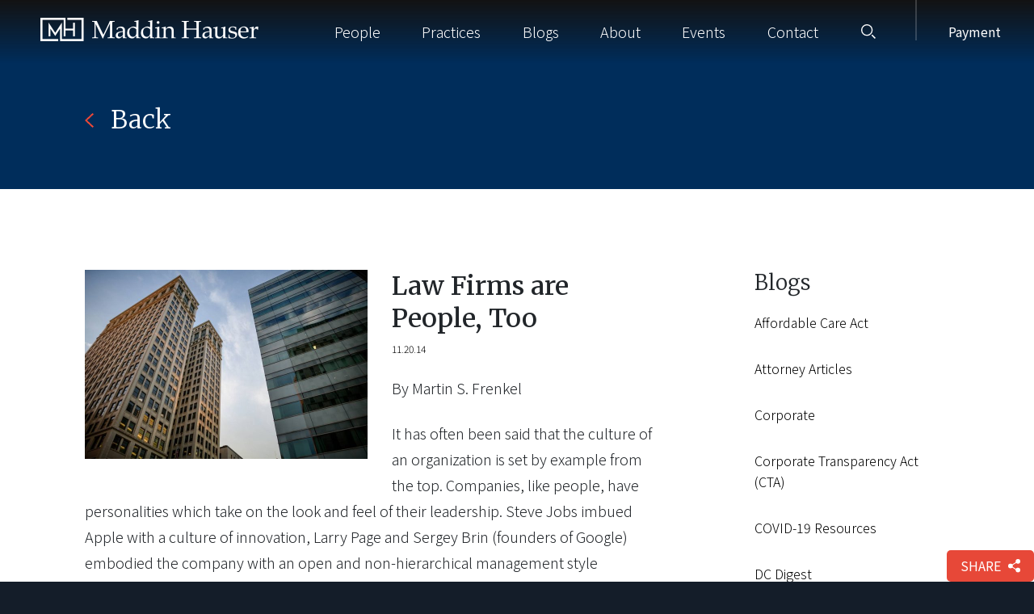

--- FILE ---
content_type: text/html; charset=UTF-8
request_url: https://maddinhauser.com/law-firms-are-people-too/
body_size: 30581
content:
<!DOCTYPE html>
<html lang="en-US" ontouchmove>
<head>
	<meta charset="UTF-8">
<script type="text/javascript">
/* <![CDATA[ */
var gform;gform||(document.addEventListener("gform_main_scripts_loaded",function(){gform.scriptsLoaded=!0}),document.addEventListener("gform/theme/scripts_loaded",function(){gform.themeScriptsLoaded=!0}),window.addEventListener("DOMContentLoaded",function(){gform.domLoaded=!0}),gform={domLoaded:!1,scriptsLoaded:!1,themeScriptsLoaded:!1,isFormEditor:()=>"function"==typeof InitializeEditor,callIfLoaded:function(o){return!(!gform.domLoaded||!gform.scriptsLoaded||!gform.themeScriptsLoaded&&!gform.isFormEditor()||(gform.isFormEditor()&&console.warn("The use of gform.initializeOnLoaded() is deprecated in the form editor context and will be removed in Gravity Forms 3.1."),o(),0))},initializeOnLoaded:function(o){gform.callIfLoaded(o)||(document.addEventListener("gform_main_scripts_loaded",()=>{gform.scriptsLoaded=!0,gform.callIfLoaded(o)}),document.addEventListener("gform/theme/scripts_loaded",()=>{gform.themeScriptsLoaded=!0,gform.callIfLoaded(o)}),window.addEventListener("DOMContentLoaded",()=>{gform.domLoaded=!0,gform.callIfLoaded(o)}))},hooks:{action:{},filter:{}},addAction:function(o,r,e,t){gform.addHook("action",o,r,e,t)},addFilter:function(o,r,e,t){gform.addHook("filter",o,r,e,t)},doAction:function(o){gform.doHook("action",o,arguments)},applyFilters:function(o){return gform.doHook("filter",o,arguments)},removeAction:function(o,r){gform.removeHook("action",o,r)},removeFilter:function(o,r,e){gform.removeHook("filter",o,r,e)},addHook:function(o,r,e,t,n){null==gform.hooks[o][r]&&(gform.hooks[o][r]=[]);var d=gform.hooks[o][r];null==n&&(n=r+"_"+d.length),gform.hooks[o][r].push({tag:n,callable:e,priority:t=null==t?10:t})},doHook:function(r,o,e){var t;if(e=Array.prototype.slice.call(e,1),null!=gform.hooks[r][o]&&((o=gform.hooks[r][o]).sort(function(o,r){return o.priority-r.priority}),o.forEach(function(o){"function"!=typeof(t=o.callable)&&(t=window[t]),"action"==r?t.apply(null,e):e[0]=t.apply(null,e)})),"filter"==r)return e[0]},removeHook:function(o,r,t,n){var e;null!=gform.hooks[o][r]&&(e=(e=gform.hooks[o][r]).filter(function(o,r,e){return!!(null!=n&&n!=o.tag||null!=t&&t!=o.priority)}),gform.hooks[o][r]=e)}});
/* ]]> */
</script>

    <meta name="viewport" content="width=device-width, initial-scale=1.0">
	<link rel="profile" href="http://gmpg.org/xfn/11">
    <!--<link rel="stylesheet" href="https://stackpath.bootstrapcdn.com/bootstrap/4.5.0/css/bootstrap.min.css" integrity="sha384-9aIt2nRpC12Uk9gS9baDl411NQApFmC26EwAOH8WgZl5MYYxFfc+NcPb1dKGj7Sk" crossorigin="anonymous">-->
    <link rel="stylesheet" href="https://maddinhauser.com/wp-content/themes/maddin-hauser/assets/css/bootstrap.min.css">
    <link href="https://fonts.googleapis.com/css2?family=Noto+Sans+KR:wght@300;400;700&display=swap" rel="stylesheet">
    <link href="https://fonts.googleapis.com/css2?family=Merriweather:ital,wght@0,300;0,400;0,500;0,700;1,300;1,400&display=swap" rel="stylesheet">
	<link rel="pingback" href="https://maddinhauser.com/xmlrpc.php">
	<!-- Google Tag Manager -->
	<script>(function(w,d,s,l,i){w[l]=w[l]||[];w[l].push({'gtm.start':
	new Date().getTime(),event:'gtm.js'});var f=d.getElementsByTagName(s)[0],
	j=d.createElement(s),dl=l!='dataLayer'?'&l='+l:'';j.async=true;j.src=
	'https://www.googletagmanager.com/gtm.js?id='+i+dl;f.parentNode.insertBefore(j,f);
	})(window,document,'script','dataLayer','GTM-NLD95SNL');</script>
	<!-- End Google Tag Manager -->
			<link rel="icon" type="image/png" href="https://maddinhauser.com/wp-content/uploads/MH-32x32-1.webp">
	    <!-- Global site tag (gtag.js) - Google Analytics -->  <script async src="https://www.googletagmanager.com/gtag/js?id=G-4YBMF78N3Y"></script>  <script>  window.dataLayer = window.dataLayer || [];  function gtag(){dataLayer.push(arguments);}  gtag('js', new Date());  gtag('config', 'G-4YBMF78N3Y');  </script>
	<!--<link rel="stylesheet" type="text/css" href="//cloud.typography.com/6688474/800508/css/fonts.css" />-->

	
	<meta name='robots' content='index, follow, max-image-preview:large, max-snippet:-1, max-video-preview:-1' />
	<style>img:is([sizes="auto" i], [sizes^="auto," i]) { contain-intrinsic-size: 3000px 1500px }</style>
	
	<!-- This site is optimized with the Yoast SEO plugin v26.4 - https://yoast.com/wordpress/plugins/seo/ -->
	<title>Law Firms are People, Too</title>
	<meta name="description" content="By Martin S. Frenkel It has often been said that the culture of an organization is set by example from the top. Companies, like people, have personalities" />
	<link rel="canonical" href="https://maddinhauser.com/law-firms-are-people-too/" />
	<meta property="og:locale" content="en_US" />
	<meta property="og:type" content="article" />
	<meta property="og:title" content="Law Firms are People, Too" />
	<meta property="og:description" content="By Martin S. Frenkel It has often been said that the culture of an organization is set by example from the top. Companies, like people, have personalities" />
	<meta property="og:url" content="https://maddinhauser.com/law-firms-are-people-too/" />
	<meta property="og:site_name" content="Maddin Hauser" />
	<meta property="article:publisher" content="https://www.facebook.com/MaddinHauser" />
	<meta property="article:published_time" content="2014-11-20T19:10:00+00:00" />
	<meta property="article:modified_time" content="2023-02-10T17:07:09+00:00" />
	<meta property="og:image" content="https://maddinhauser.com/wp-content/uploads/MH-Detroit-Architecture0141.jpg" />
	<meta property="og:image:width" content="1200" />
	<meta property="og:image:height" content="800" />
	<meta property="og:image:type" content="image/jpeg" />
	<meta name="author" content="Maddin Hauser" />
	<meta name="twitter:card" content="summary_large_image" />
	<meta name="twitter:label1" content="Written by" />
	<meta name="twitter:data1" content="Maddin Hauser" />
	<meta name="twitter:label2" content="Est. reading time" />
	<meta name="twitter:data2" content="4 minutes" />
	<script type="application/ld+json" class="yoast-schema-graph">{"@context":"https://schema.org","@graph":[{"@type":"Article","@id":"https://maddinhauser.com/law-firms-are-people-too/#article","isPartOf":{"@id":"https://maddinhauser.com/law-firms-are-people-too/"},"author":{"name":"Maddin Hauser","@id":"https://maddinhauser.com/#/schema/person/4ac9ce211c788163070c6eac481189b1"},"headline":"Law Firms are People, Too","datePublished":"2014-11-20T19:10:00+00:00","dateModified":"2023-02-10T17:07:09+00:00","mainEntityOfPage":{"@id":"https://maddinhauser.com/law-firms-are-people-too/"},"wordCount":857,"commentCount":0,"publisher":{"@id":"https://maddinhauser.com/#organization"},"image":{"@id":"https://maddinhauser.com/law-firms-are-people-too/#primaryimage"},"thumbnailUrl":"https://maddinhauser.com/wp-content/uploads/MH-Detroit-Architecture0141.jpg","articleSection":["Financial Services - Real Property","Martin S. Frenkel"],"inLanguage":"en-US","potentialAction":[{"@type":"CommentAction","name":"Comment","target":["https://maddinhauser.com/law-firms-are-people-too/#respond"]}]},{"@type":"WebPage","@id":"https://maddinhauser.com/law-firms-are-people-too/","url":"https://maddinhauser.com/law-firms-are-people-too/","name":"Law Firms are People, Too","isPartOf":{"@id":"https://maddinhauser.com/#website"},"primaryImageOfPage":{"@id":"https://maddinhauser.com/law-firms-are-people-too/#primaryimage"},"image":{"@id":"https://maddinhauser.com/law-firms-are-people-too/#primaryimage"},"thumbnailUrl":"https://maddinhauser.com/wp-content/uploads/MH-Detroit-Architecture0141.jpg","datePublished":"2014-11-20T19:10:00+00:00","dateModified":"2023-02-10T17:07:09+00:00","description":"By Martin S. Frenkel It has often been said that the culture of an organization is set by example from the top. Companies, like people, have personalities","breadcrumb":{"@id":"https://maddinhauser.com/law-firms-are-people-too/#breadcrumb"},"inLanguage":"en-US","potentialAction":[{"@type":"ReadAction","target":["https://maddinhauser.com/law-firms-are-people-too/"]}]},{"@type":"ImageObject","inLanguage":"en-US","@id":"https://maddinhauser.com/law-firms-are-people-too/#primaryimage","url":"https://maddinhauser.com/wp-content/uploads/MH-Detroit-Architecture0141.jpg","contentUrl":"https://maddinhauser.com/wp-content/uploads/MH-Detroit-Architecture0141.jpg","width":1200,"height":800},{"@type":"BreadcrumbList","@id":"https://maddinhauser.com/law-firms-are-people-too/#breadcrumb","itemListElement":[{"@type":"ListItem","position":1,"name":"Home","item":"https://maddinhauser.com/"},{"@type":"ListItem","position":2,"name":"All Blogs","item":"https://maddinhauser.com/blogs/"},{"@type":"ListItem","position":3,"name":"Law Firms are People, Too"}]},{"@type":"WebSite","@id":"https://maddinhauser.com/#website","url":"https://maddinhauser.com/","name":"Maddin Hauser","description":"","publisher":{"@id":"https://maddinhauser.com/#organization"},"potentialAction":[{"@type":"SearchAction","target":{"@type":"EntryPoint","urlTemplate":"https://maddinhauser.com/?s={search_term_string}"},"query-input":{"@type":"PropertyValueSpecification","valueRequired":true,"valueName":"search_term_string"}}],"inLanguage":"en-US"},{"@type":"Organization","@id":"https://maddinhauser.com/#organization","name":"Maddin Hauser Roth & Heller P.C.","url":"https://maddinhauser.com/","logo":{"@type":"ImageObject","inLanguage":"en-US","@id":"https://maddinhauser.com/#/schema/logo/image/","url":"https://maddinhauser.com/wp-content/uploads/2020/11/maddin-hauser-logo-2014.png","contentUrl":"https://maddinhauser.com/wp-content/uploads/2020/11/maddin-hauser-logo-2014.png","width":341,"height":92,"caption":"Maddin Hauser Roth & Heller P.C."},"image":{"@id":"https://maddinhauser.com/#/schema/logo/image/"},"sameAs":["https://www.facebook.com/MaddinHauser","https://www.linkedin.com/company/maddin-hauser-roth-and-heller-pc/"]},{"@type":"Person","@id":"https://maddinhauser.com/#/schema/person/4ac9ce211c788163070c6eac481189b1","name":"Maddin Hauser","image":{"@type":"ImageObject","inLanguage":"en-US","@id":"https://maddinhauser.com/#/schema/person/image/","url":"https://secure.gravatar.com/avatar/4d8e42098f81eeab9b7fd0fb03249b584bac5d30613b8be2e1c44bb049aec51e?s=96&d=mm&r=g","contentUrl":"https://secure.gravatar.com/avatar/4d8e42098f81eeab9b7fd0fb03249b584bac5d30613b8be2e1c44bb049aec51e?s=96&d=mm&r=g","caption":"Maddin Hauser"},"url":"https://maddinhauser.com/author/maddin-hauser/"}]}</script>
	<!-- / Yoast SEO plugin. -->


<link rel='dns-prefetch' href='//cdn.jsdelivr.net&#039;%20defer%20' defer ' />
<link rel='dns-prefetch' href='//unpkg.com' />
<link rel="alternate" type="application/rss+xml" title="Maddin Hauser &raquo; Feed" href="https://maddinhauser.com/feed/" />
<link rel="alternate" type="application/rss+xml" title="Maddin Hauser &raquo; Comments Feed" href="https://maddinhauser.com/comments/feed/" />
<link rel="alternate" type="application/rss+xml" title="Maddin Hauser &raquo; Law Firms are People, Too Comments Feed" href="https://maddinhauser.com/law-firms-are-people-too/feed/" />
<script type="text/javascript">
/* <![CDATA[ */
window._wpemojiSettings = {"baseUrl":"https:\/\/s.w.org\/images\/core\/emoji\/16.0.1\/72x72\/","ext":".png","svgUrl":"https:\/\/s.w.org\/images\/core\/emoji\/16.0.1\/svg\/","svgExt":".svg","source":{"concatemoji":"https:\/\/maddinhauser.com\/wp-includes\/js\/wp-emoji-release.min.js?ver=6.8.3"}};
/*! This file is auto-generated */
!function(s,n){var o,i,e;function c(e){try{var t={supportTests:e,timestamp:(new Date).valueOf()};sessionStorage.setItem(o,JSON.stringify(t))}catch(e){}}function p(e,t,n){e.clearRect(0,0,e.canvas.width,e.canvas.height),e.fillText(t,0,0);var t=new Uint32Array(e.getImageData(0,0,e.canvas.width,e.canvas.height).data),a=(e.clearRect(0,0,e.canvas.width,e.canvas.height),e.fillText(n,0,0),new Uint32Array(e.getImageData(0,0,e.canvas.width,e.canvas.height).data));return t.every(function(e,t){return e===a[t]})}function u(e,t){e.clearRect(0,0,e.canvas.width,e.canvas.height),e.fillText(t,0,0);for(var n=e.getImageData(16,16,1,1),a=0;a<n.data.length;a++)if(0!==n.data[a])return!1;return!0}function f(e,t,n,a){switch(t){case"flag":return n(e,"\ud83c\udff3\ufe0f\u200d\u26a7\ufe0f","\ud83c\udff3\ufe0f\u200b\u26a7\ufe0f")?!1:!n(e,"\ud83c\udde8\ud83c\uddf6","\ud83c\udde8\u200b\ud83c\uddf6")&&!n(e,"\ud83c\udff4\udb40\udc67\udb40\udc62\udb40\udc65\udb40\udc6e\udb40\udc67\udb40\udc7f","\ud83c\udff4\u200b\udb40\udc67\u200b\udb40\udc62\u200b\udb40\udc65\u200b\udb40\udc6e\u200b\udb40\udc67\u200b\udb40\udc7f");case"emoji":return!a(e,"\ud83e\udedf")}return!1}function g(e,t,n,a){var r="undefined"!=typeof WorkerGlobalScope&&self instanceof WorkerGlobalScope?new OffscreenCanvas(300,150):s.createElement("canvas"),o=r.getContext("2d",{willReadFrequently:!0}),i=(o.textBaseline="top",o.font="600 32px Arial",{});return e.forEach(function(e){i[e]=t(o,e,n,a)}),i}function t(e){var t=s.createElement("script");t.src=e,t.defer=!0,s.head.appendChild(t)}"undefined"!=typeof Promise&&(o="wpEmojiSettingsSupports",i=["flag","emoji"],n.supports={everything:!0,everythingExceptFlag:!0},e=new Promise(function(e){s.addEventListener("DOMContentLoaded",e,{once:!0})}),new Promise(function(t){var n=function(){try{var e=JSON.parse(sessionStorage.getItem(o));if("object"==typeof e&&"number"==typeof e.timestamp&&(new Date).valueOf()<e.timestamp+604800&&"object"==typeof e.supportTests)return e.supportTests}catch(e){}return null}();if(!n){if("undefined"!=typeof Worker&&"undefined"!=typeof OffscreenCanvas&&"undefined"!=typeof URL&&URL.createObjectURL&&"undefined"!=typeof Blob)try{var e="postMessage("+g.toString()+"("+[JSON.stringify(i),f.toString(),p.toString(),u.toString()].join(",")+"));",a=new Blob([e],{type:"text/javascript"}),r=new Worker(URL.createObjectURL(a),{name:"wpTestEmojiSupports"});return void(r.onmessage=function(e){c(n=e.data),r.terminate(),t(n)})}catch(e){}c(n=g(i,f,p,u))}t(n)}).then(function(e){for(var t in e)n.supports[t]=e[t],n.supports.everything=n.supports.everything&&n.supports[t],"flag"!==t&&(n.supports.everythingExceptFlag=n.supports.everythingExceptFlag&&n.supports[t]);n.supports.everythingExceptFlag=n.supports.everythingExceptFlag&&!n.supports.flag,n.DOMReady=!1,n.readyCallback=function(){n.DOMReady=!0}}).then(function(){return e}).then(function(){var e;n.supports.everything||(n.readyCallback(),(e=n.source||{}).concatemoji?t(e.concatemoji):e.wpemoji&&e.twemoji&&(t(e.twemoji),t(e.wpemoji)))}))}((window,document),window._wpemojiSettings);
/* ]]> */
</script>
<style id='wp-emoji-styles-inline-css' type='text/css'>

	img.wp-smiley, img.emoji {
		display: inline !important;
		border: none !important;
		box-shadow: none !important;
		height: 1em !important;
		width: 1em !important;
		margin: 0 0.07em !important;
		vertical-align: -0.1em !important;
		background: none !important;
		padding: 0 !important;
	}
</style>
<link rel='stylesheet' id='wp-block-library-css' href='https://maddinhauser.com/wp-includes/css/dist/block-library/style.min.css?ver=6.8.3' type='text/css' media='all' />
<style id='classic-theme-styles-inline-css' type='text/css'>
/*! This file is auto-generated */
.wp-block-button__link{color:#fff;background-color:#32373c;border-radius:9999px;box-shadow:none;text-decoration:none;padding:calc(.667em + 2px) calc(1.333em + 2px);font-size:1.125em}.wp-block-file__button{background:#32373c;color:#fff;text-decoration:none}
</style>
<link rel='stylesheet' id='fontawesome-free-css' href='https://maddinhauser.com/wp-content/plugins/getwid/vendors/fontawesome-free/css/all.min.css?ver=5.5.0' type='text/css' media='all' />
<link rel='stylesheet' id='mp-fancybox-css' href='https://maddinhauser.com/wp-content/plugins/getwid/vendors/mp-fancybox/jquery.fancybox.min.css?ver=3.5.7-mp.1' type='text/css' media='all' />
<link rel='stylesheet' id='slick-css' href='https://maddinhauser.com/wp-content/plugins/getwid/vendors/slick/slick/slick.min.css?ver=1.9.0' type='text/css' media='all' />
<link rel='stylesheet' id='slick-theme-css' href='https://maddinhauser.com/wp-content/plugins/getwid/vendors/slick/slick/slick-theme.min.css?ver=1.9.0' type='text/css' media='all' />
<link rel='stylesheet' id='getwid-blocks-css' href='https://maddinhauser.com/wp-content/plugins/getwid/assets/css/blocks.style.css?ver=2.1.3' type='text/css' media='all' />
<style id='getwid-blocks-inline-css' type='text/css'>
.wp-block-getwid-section .wp-block-getwid-section__wrapper .wp-block-getwid-section__inner-wrapper{max-width: 770px;}
</style>
<style id='global-styles-inline-css' type='text/css'>
:root{--wp--preset--aspect-ratio--square: 1;--wp--preset--aspect-ratio--4-3: 4/3;--wp--preset--aspect-ratio--3-4: 3/4;--wp--preset--aspect-ratio--3-2: 3/2;--wp--preset--aspect-ratio--2-3: 2/3;--wp--preset--aspect-ratio--16-9: 16/9;--wp--preset--aspect-ratio--9-16: 9/16;--wp--preset--color--black: #000000;--wp--preset--color--cyan-bluish-gray: #abb8c3;--wp--preset--color--white: #ffffff;--wp--preset--color--pale-pink: #f78da7;--wp--preset--color--vivid-red: #cf2e2e;--wp--preset--color--luminous-vivid-orange: #ff6900;--wp--preset--color--luminous-vivid-amber: #fcb900;--wp--preset--color--light-green-cyan: #7bdcb5;--wp--preset--color--vivid-green-cyan: #00d084;--wp--preset--color--pale-cyan-blue: #8ed1fc;--wp--preset--color--vivid-cyan-blue: #0693e3;--wp--preset--color--vivid-purple: #9b51e0;--wp--preset--gradient--vivid-cyan-blue-to-vivid-purple: linear-gradient(135deg,rgba(6,147,227,1) 0%,rgb(155,81,224) 100%);--wp--preset--gradient--light-green-cyan-to-vivid-green-cyan: linear-gradient(135deg,rgb(122,220,180) 0%,rgb(0,208,130) 100%);--wp--preset--gradient--luminous-vivid-amber-to-luminous-vivid-orange: linear-gradient(135deg,rgba(252,185,0,1) 0%,rgba(255,105,0,1) 100%);--wp--preset--gradient--luminous-vivid-orange-to-vivid-red: linear-gradient(135deg,rgba(255,105,0,1) 0%,rgb(207,46,46) 100%);--wp--preset--gradient--very-light-gray-to-cyan-bluish-gray: linear-gradient(135deg,rgb(238,238,238) 0%,rgb(169,184,195) 100%);--wp--preset--gradient--cool-to-warm-spectrum: linear-gradient(135deg,rgb(74,234,220) 0%,rgb(151,120,209) 20%,rgb(207,42,186) 40%,rgb(238,44,130) 60%,rgb(251,105,98) 80%,rgb(254,248,76) 100%);--wp--preset--gradient--blush-light-purple: linear-gradient(135deg,rgb(255,206,236) 0%,rgb(152,150,240) 100%);--wp--preset--gradient--blush-bordeaux: linear-gradient(135deg,rgb(254,205,165) 0%,rgb(254,45,45) 50%,rgb(107,0,62) 100%);--wp--preset--gradient--luminous-dusk: linear-gradient(135deg,rgb(255,203,112) 0%,rgb(199,81,192) 50%,rgb(65,88,208) 100%);--wp--preset--gradient--pale-ocean: linear-gradient(135deg,rgb(255,245,203) 0%,rgb(182,227,212) 50%,rgb(51,167,181) 100%);--wp--preset--gradient--electric-grass: linear-gradient(135deg,rgb(202,248,128) 0%,rgb(113,206,126) 100%);--wp--preset--gradient--midnight: linear-gradient(135deg,rgb(2,3,129) 0%,rgb(40,116,252) 100%);--wp--preset--font-size--small: 13px;--wp--preset--font-size--medium: 20px;--wp--preset--font-size--large: 36px;--wp--preset--font-size--x-large: 42px;--wp--preset--spacing--20: 0.44rem;--wp--preset--spacing--30: 0.67rem;--wp--preset--spacing--40: 1rem;--wp--preset--spacing--50: 1.5rem;--wp--preset--spacing--60: 2.25rem;--wp--preset--spacing--70: 3.38rem;--wp--preset--spacing--80: 5.06rem;--wp--preset--shadow--natural: 6px 6px 9px rgba(0, 0, 0, 0.2);--wp--preset--shadow--deep: 12px 12px 50px rgba(0, 0, 0, 0.4);--wp--preset--shadow--sharp: 6px 6px 0px rgba(0, 0, 0, 0.2);--wp--preset--shadow--outlined: 6px 6px 0px -3px rgba(255, 255, 255, 1), 6px 6px rgba(0, 0, 0, 1);--wp--preset--shadow--crisp: 6px 6px 0px rgba(0, 0, 0, 1);}:where(.is-layout-flex){gap: 0.5em;}:where(.is-layout-grid){gap: 0.5em;}body .is-layout-flex{display: flex;}.is-layout-flex{flex-wrap: wrap;align-items: center;}.is-layout-flex > :is(*, div){margin: 0;}body .is-layout-grid{display: grid;}.is-layout-grid > :is(*, div){margin: 0;}:where(.wp-block-columns.is-layout-flex){gap: 2em;}:where(.wp-block-columns.is-layout-grid){gap: 2em;}:where(.wp-block-post-template.is-layout-flex){gap: 1.25em;}:where(.wp-block-post-template.is-layout-grid){gap: 1.25em;}.has-black-color{color: var(--wp--preset--color--black) !important;}.has-cyan-bluish-gray-color{color: var(--wp--preset--color--cyan-bluish-gray) !important;}.has-white-color{color: var(--wp--preset--color--white) !important;}.has-pale-pink-color{color: var(--wp--preset--color--pale-pink) !important;}.has-vivid-red-color{color: var(--wp--preset--color--vivid-red) !important;}.has-luminous-vivid-orange-color{color: var(--wp--preset--color--luminous-vivid-orange) !important;}.has-luminous-vivid-amber-color{color: var(--wp--preset--color--luminous-vivid-amber) !important;}.has-light-green-cyan-color{color: var(--wp--preset--color--light-green-cyan) !important;}.has-vivid-green-cyan-color{color: var(--wp--preset--color--vivid-green-cyan) !important;}.has-pale-cyan-blue-color{color: var(--wp--preset--color--pale-cyan-blue) !important;}.has-vivid-cyan-blue-color{color: var(--wp--preset--color--vivid-cyan-blue) !important;}.has-vivid-purple-color{color: var(--wp--preset--color--vivid-purple) !important;}.has-black-background-color{background-color: var(--wp--preset--color--black) !important;}.has-cyan-bluish-gray-background-color{background-color: var(--wp--preset--color--cyan-bluish-gray) !important;}.has-white-background-color{background-color: var(--wp--preset--color--white) !important;}.has-pale-pink-background-color{background-color: var(--wp--preset--color--pale-pink) !important;}.has-vivid-red-background-color{background-color: var(--wp--preset--color--vivid-red) !important;}.has-luminous-vivid-orange-background-color{background-color: var(--wp--preset--color--luminous-vivid-orange) !important;}.has-luminous-vivid-amber-background-color{background-color: var(--wp--preset--color--luminous-vivid-amber) !important;}.has-light-green-cyan-background-color{background-color: var(--wp--preset--color--light-green-cyan) !important;}.has-vivid-green-cyan-background-color{background-color: var(--wp--preset--color--vivid-green-cyan) !important;}.has-pale-cyan-blue-background-color{background-color: var(--wp--preset--color--pale-cyan-blue) !important;}.has-vivid-cyan-blue-background-color{background-color: var(--wp--preset--color--vivid-cyan-blue) !important;}.has-vivid-purple-background-color{background-color: var(--wp--preset--color--vivid-purple) !important;}.has-black-border-color{border-color: var(--wp--preset--color--black) !important;}.has-cyan-bluish-gray-border-color{border-color: var(--wp--preset--color--cyan-bluish-gray) !important;}.has-white-border-color{border-color: var(--wp--preset--color--white) !important;}.has-pale-pink-border-color{border-color: var(--wp--preset--color--pale-pink) !important;}.has-vivid-red-border-color{border-color: var(--wp--preset--color--vivid-red) !important;}.has-luminous-vivid-orange-border-color{border-color: var(--wp--preset--color--luminous-vivid-orange) !important;}.has-luminous-vivid-amber-border-color{border-color: var(--wp--preset--color--luminous-vivid-amber) !important;}.has-light-green-cyan-border-color{border-color: var(--wp--preset--color--light-green-cyan) !important;}.has-vivid-green-cyan-border-color{border-color: var(--wp--preset--color--vivid-green-cyan) !important;}.has-pale-cyan-blue-border-color{border-color: var(--wp--preset--color--pale-cyan-blue) !important;}.has-vivid-cyan-blue-border-color{border-color: var(--wp--preset--color--vivid-cyan-blue) !important;}.has-vivid-purple-border-color{border-color: var(--wp--preset--color--vivid-purple) !important;}.has-vivid-cyan-blue-to-vivid-purple-gradient-background{background: var(--wp--preset--gradient--vivid-cyan-blue-to-vivid-purple) !important;}.has-light-green-cyan-to-vivid-green-cyan-gradient-background{background: var(--wp--preset--gradient--light-green-cyan-to-vivid-green-cyan) !important;}.has-luminous-vivid-amber-to-luminous-vivid-orange-gradient-background{background: var(--wp--preset--gradient--luminous-vivid-amber-to-luminous-vivid-orange) !important;}.has-luminous-vivid-orange-to-vivid-red-gradient-background{background: var(--wp--preset--gradient--luminous-vivid-orange-to-vivid-red) !important;}.has-very-light-gray-to-cyan-bluish-gray-gradient-background{background: var(--wp--preset--gradient--very-light-gray-to-cyan-bluish-gray) !important;}.has-cool-to-warm-spectrum-gradient-background{background: var(--wp--preset--gradient--cool-to-warm-spectrum) !important;}.has-blush-light-purple-gradient-background{background: var(--wp--preset--gradient--blush-light-purple) !important;}.has-blush-bordeaux-gradient-background{background: var(--wp--preset--gradient--blush-bordeaux) !important;}.has-luminous-dusk-gradient-background{background: var(--wp--preset--gradient--luminous-dusk) !important;}.has-pale-ocean-gradient-background{background: var(--wp--preset--gradient--pale-ocean) !important;}.has-electric-grass-gradient-background{background: var(--wp--preset--gradient--electric-grass) !important;}.has-midnight-gradient-background{background: var(--wp--preset--gradient--midnight) !important;}.has-small-font-size{font-size: var(--wp--preset--font-size--small) !important;}.has-medium-font-size{font-size: var(--wp--preset--font-size--medium) !important;}.has-large-font-size{font-size: var(--wp--preset--font-size--large) !important;}.has-x-large-font-size{font-size: var(--wp--preset--font-size--x-large) !important;}
:where(.wp-block-post-template.is-layout-flex){gap: 1.25em;}:where(.wp-block-post-template.is-layout-grid){gap: 1.25em;}
:where(.wp-block-columns.is-layout-flex){gap: 2em;}:where(.wp-block-columns.is-layout-grid){gap: 2em;}
:root :where(.wp-block-pullquote){font-size: 1.5em;line-height: 1.6;}
</style>
<link rel='stylesheet' id='wp-pagenavi-css' href='https://maddinhauser.com/wp-content/themes/maddin-hauser/inc/wp-pagenavi/pagenavi-css.css?ver=2.70' type='text/css' media='all' />
<link rel='stylesheet' id='felhaber-css' href='https://maddinhauser.com/wp-content/themes/maddin-hauser/style.css?ver=1.1' type='text/css' media='all' />
<link rel='stylesheet' id='felhaber-print-css' href='https://maddinhauser.com/wp-content/themes/maddin-hauser/print.css?ver=1.1' type='text/css' media='all' />
<link rel='stylesheet' id='fullpage-css' href='https://maddinhauser.com/wp-content/themes/maddin-hauser/assets/css/fullpage.css?ver=1.1' type='text/css' media='all' />
<link rel='stylesheet' id='main-css' href='https://maddinhauser.com/wp-content/themes/maddin-hauser/assets/css/main.css?ver=1.1' type='text/css' media='all' />
<script type="text/javascript" src="https://maddinhauser.com/wp-includes/js/jquery/jquery.min.js?ver=3.7.1&#039; defer " id="jquery-core-js"></script>
<script type="text/javascript" src="https://maddinhauser.com/wp-includes/js/jquery/jquery-migrate.min.js?ver=3.4.1&#039; defer " id="jquery-migrate-js"></script>
<link rel="https://api.w.org/" href="https://maddinhauser.com/wp-json/" /><link rel="alternate" title="JSON" type="application/json" href="https://maddinhauser.com/wp-json/wp/v2/posts/5841" /><link rel="EditURI" type="application/rsd+xml" title="RSD" href="https://maddinhauser.com/xmlrpc.php?rsd" />
<meta name="generator" content="WordPress 6.8.3" />
<link rel='shortlink' href='https://maddinhauser.com/?p=5841' />
<link rel="alternate" title="oEmbed (JSON)" type="application/json+oembed" href="https://maddinhauser.com/wp-json/oembed/1.0/embed?url=https%3A%2F%2Fmaddinhauser.com%2Flaw-firms-are-people-too%2F" />
<link rel="alternate" title="oEmbed (XML)" type="text/xml+oembed" href="https://maddinhauser.com/wp-json/oembed/1.0/embed?url=https%3A%2F%2Fmaddinhauser.com%2Flaw-firms-are-people-too%2F&#038;format=xml" />
<meta name="generator" content="webp-uploads 2.6.0">
<meta name="generator" content="optimization-detective 1.0.0-beta3">
<meta name="generator" content="embed-optimizer 1.0.0-beta2">
		<style type="text/css" id="wp-custom-css">
			

.modal-open{

	overflow-y:auto!important;
	padding:0!important;

}


body{
    transition-duration: 0s!important;
}





@media(min-width:1200px){

	button.header__search-icon {
    margin-right: 35px;
}

	a.payment-in-nav:before{

		left:-26px!important;

}	
	

}

@media(min-width:1250px){
header .navbar-desktop {
    
min-width: 850px!important;
width: 850px!important;
margin-left: auto;
	
}
	
	
	header .header__search-icon{

width:75px;

}	
	
	
	
}



header { padding-right:26px; }




div#mobileMenu, div#mobileMenu * {
    transition-duration: 0s !important;
}


.content .practices-list__article-image{
	flex: 0 0 38%;
}
.aside #field_1_3 label{
	display: none;
}


a.payment-in-nav {
    margin-left: 50px;
		position:relative;
}

a.payment-in-nav:before {
    position: absolute;
    content: "";
    width: 1.5px;
    height: 78px;
    background: #ffffff2e;
    top: -28px;
    left: -20px;
}






@media(max-width:1220px){


	
	
	
	a.payment-in-nav:before {
		
		left: -10px;
		
	}	
	
	
a.payment-in-nav {
    margin-left: 20px;
}


button.header__search-icon {
    margin-left: 15px;
}
	
	
	
}


@media(max-width:960px){

body > div > header {
    padding: 0 30px;
}



}



@media(min-width:900px){


	

	

}

@media(max-width:899.9px){

a.payment-in-nav {
    display:none;
}
	
#mobileMenu ul {
    height: calc(100vh - 130px);
    overflow: auto;
	    padding-bottom: 50px !important;
}	
	
.payment-for-mobile {
    margin-top: 60px !important;
}
	
	
.payment-for-mobile:before {
    position: absolute;
    content: "";
    width: 100%;
    height: 1.5px;
    background: #1a3e64;
    display: block !important;
    top: -28px;
}	
	
#mobileMenu ::-webkit-scrollbar {
    display: none;
}	
	
header.sticky{

		z-index:99;

}	
	
}




		</style>
		
	<svg display="none" width="0" height="0" version="1.1" xmlns="http://www.w3.org/2000/svg" xmlns:xlink="http://www.w3.org/1999/xlink">
<defs>
<symbol id="icon-facebook" viewBox="0 0 1024 1024">
	<title>facebook</title>
	<path class="path1" d="M672 192c-88.366 0-160 71.634-160 160v96h-128v128h128v448h128v-448h144l32-128h-176v-96c0-17.672 14.326-32 32-32h160v-128h-160z"></path>
</symbol>
<symbol id="icon-twitter" viewBox="0 0 1024 1024">
	<title>twitter</title>
	<path class="path1" d="M1024 194.418c-37.676 16.708-78.164 28.002-120.66 33.080 43.372-26 76.686-67.17 92.372-116.23-40.596 24.078-85.556 41.56-133.41 50.98-38.32-40.83-92.922-66.34-153.346-66.34-116.022 0-210.088 94.058-210.088 210.078 0 16.466 1.858 32.5 5.44 47.878-174.6-8.764-329.402-92.4-433.018-219.506-18.084 31.028-28.446 67.116-28.446 105.618 0 72.888 37.088 137.192 93.46 174.866-34.438-1.092-66.832-10.542-95.154-26.278-0.020 0.876-0.020 1.756-0.020 2.642 0 101.788 72.418 186.696 168.522 206-17.626 4.8-36.188 7.372-55.348 7.372-13.538 0-26.698-1.32-39.528-3.772 26.736 83.46 104.32 144.206 196.252 145.896-71.9 56.35-162.486 89.934-260.916 89.934-16.958 0-33.68-0.994-50.116-2.94 92.972 59.61 203.402 94.394 322.042 94.394 386.422 0 597.736-320.124 597.736-597.744 0-9.108-0.206-18.168-0.61-27.18 41.056-29.62 76.672-66.62 104.836-108.748z"></path>
</symbol>
<symbol id="icon-linkedin" viewBox="0 0 1024 1024">
	<title>linkedin</title>
	<path class="path1" d="M384 384h177.106v90.782h2.532c24.64-44.194 84.958-90.782 174.842-90.782 186.946 0 221.52 116.376 221.52 267.734v308.266h-184.61v-273.278c0-65.184-1.334-149.026-96.028-149.026-96.148 0-110.82 70.986-110.82 144.292v278.012h-184.542v-576z"></path>
	<path class="path2" d="M64 384h192v576h-192v-576z"></path>
	<path class="path3" d="M256 224c0 53.019-42.981 96-96 96s-96-42.981-96-96c0-53.019 42.981-96 96-96s96 42.981 96 96z"></path>
</symbol>
<symbol id="icon-google" viewBox="0 0 1024 1024">
	<title>google</title>
	<path class="path1" d="M559.066 64c0 0-200.956 0-267.94 0-120.12 0-233.17 91.006-233.17 196.422 0 107.726 81.882 194.666 204.088 194.666 8.498 0 16.756-0.17 24.842-0.752-7.93 15.186-13.602 32.288-13.602 50.042 0 29.938 16.104 54.21 36.468 74.024-15.386 0-30.242 0.448-46.452 0.448-148.782-0.002-263.3 94.758-263.3 193.020 0 96.778 125.542 157.314 274.334 157.314 169.624 0 263.306-96.244 263.306-193.028 0-77.6-22.896-124.072-93.686-174.134-24.216-17.144-70.53-58.836-70.53-83.344 0-28.72 8.196-42.868 51.428-76.646 44.312-34.624 75.672-83.302 75.672-139.916 0-67.406-30.020-133.098-86.372-154.772h84.954l59.96-43.344zM465.48 719.458c2.126 8.972 3.284 18.206 3.284 27.628 0 78.2-50.392 139.31-194.974 139.31-102.842 0-177.116-65.104-177.116-143.3 0-76.642 92.126-140.444 194.964-139.332 24 0.254 46.368 4.116 66.67 10.69 55.826 38.826 95.876 60.762 107.172 105.004zM300.818 427.776c-69.038-2.064-134.636-77.226-146.552-167.86-11.916-90.666 34.37-160.042 103.388-157.99 69.010 2.074 134.638 74.814 146.558 165.458 11.906 90.66-34.39 162.458-103.394 160.392zM832 256v-192h-64v192h-192v64h192v192h64v-192h192v-64z"></path>
</symbol>
<symbol id="icon-gplus" viewBox="0 0 1591 1024">
	<title>gplus</title>
	<path class="path1" d="M694.857 274.286c-164.571-91.429-292.571-73.143-402.286 36.571-73.143 91.429-109.714 219.429-36.571 347.429 54.857 109.714 182.857 164.571 310.857 146.286 109.714-18.286 164.571-91.429 182.857-182.857-73.143 0-164.571 0-237.714 0 0-73.143 0-128 0-219.429 146.286 0 292.571 0 438.857 0 18.286 0 36.571 36.571 36.571 91.429 0 182.857-54.857 347.429-219.429 457.143s-347.429 91.429-530.286 0c-237.714-146.286-310.857-457.143-164.571-694.857s457.143-310.857 694.857-182.857c36.571 18.286 54.857 36.571 91.429 54.857-73.143 54.857-109.714 91.429-164.571 146.286z"></path>
	<path class="path2" d="M1408 237.714v164.571c0 0 182.857 0 164.571 0 0 54.857 0 91.429 0 146.286h-146.286v164.571h-146.286v-164.571h-164.571v-128c54.857 0 91.429 0 146.286 0v-182.857h146.286z"></path>
</symbol>
<symbol id="icon-pinterest" viewBox="0 0 800 1024">
	<title>pinterest</title>
	<path class="path1" d="M416 0c48 0 80 0 128 16 80 16 144 64 208 128 32 32 48 80 48 128 0 32 0 64 0 96 0 48-16 96-32 144 0 48-32 80-48 112-32 32-48 64-96 80-32 16-64 32-96 48-48 0-80 0-128-16-16-16-32-32-48-48-16 0-16 0-32 16 0 48-16 80-32 128 0 32-16 48-32 80-16 48-32 80-80 112 0 0-16 0-16 0 0-16 0-32 0-48 0-32 0-64 0-96s0-64 16-96c0-16 0-32 16-48 0-16 16-48 16-64 0-32 16-80 16-112 0-16 16-48 16-64 0 0 0-16 0-16-16-48-16-96 0-144 0-32 16-64 48-80 32-48 80-48 128 0 16 16 16 16 16 32 0 32 0 64-16 96-16 48-32 96-32 144 0 16 0 32 0 64 0 16 16 32 32 48 64 32 112 0 160-48 32-32 48-80 64-112 16-48 16-96 16-160 0-48-16-80-32-128-16-16-48-32-64-48-64-48-112-48-176-48-64 16-128 32-176 80-32 32-48 64-64 96s-32 64-32 96c0 32 0 48 16 80 0 16 16 16 16 32 16 32 32 48 16 80 0 16 0 16-16 32 0 0 0 16-16 0-32 0-64-16-80-48-32-32-32-64-48-112 0-32 0-64 0-96s16-64 16-96c16-32 32-64 64-96s48-48 80-80c32-16 64-32 112-48 32 0 48-16 80-16 16 0 32 0 64 0z"></path>
</symbol>
<symbol id="icon-mail" viewBox="0 0 1514 1024">
	<title>mail</title>
	<path class="path1" d="M66.783 0c445.217 0 912.696 0 1357.913 0 0 0 0 0 0 0s0 0 0 0 0 0 0 0c-22.261 44.522-66.783 89.043-111.304 111.304-89.043 66.783-178.087 155.826-267.13 222.609-89.043 89.043-178.087 178.087-289.391 244.87 0 0 0 0-22.261 0 0 0-22.261-22.261-44.522-44.522-44.522-44.522-89.043-66.783-155.826-111.304-66.783-66.783-155.826-155.826-222.609-222.609-89.043-66.783-155.826-133.565-244.87-200.348 0 0 0 0 0 0s0 0 0 0z"></path>
	<path class="path2" d="M0 89.043c0-22.261 0-22.261 0 0 0-22.261 0-22.261 0 0 22.261 0 44.522 22.261 66.783 22.261 66.783 66.783 155.826 133.565 222.609 178.087 66.783 66.783 133.565 111.304 222.609 178.087 0 0 0 0 0 22.261-44.522 44.522-89.043 66.783-111.304 89.043-66.783 66.783-111.304 133.565-178.087 178.087-66.783 66.783-133.565 133.565-200.348 200.348 0 0 0 0 0 0s0 0 0-22.261c-22.261-267.13-22.261-556.522-22.261-845.913z"></path>
	<path class="path3" d="M756.87 1024c-222.609 0-445.217 0-667.826 0 0 0-22.261 0-22.261 0s0 0 0 0c22.261-22.261 22.261-22.261 44.522-44.522 44.522-44.522 66.783-66.783 111.304-111.304 89.043-89.043 178.087-155.826 244.87-244.87 22.261-22.261 66.783-44.522 89.043-89.043 0 0 0 0 22.261 0 66.783 44.522 111.304 89.043 178.087 133.565 0 0 0 0 22.261 0 44.522-22.261 111.304-66.783 155.826-111.304 0 0 0 0 22.261 0 89.043 89.043 178.087 155.826 267.13 244.87 44.522 44.522 111.304 111.304 178.087 155.826 22.261 22.261 44.522 22.261 44.522 44.522 0 0 0 0 0 0s0 0 0 0-22.261 0-22.261 0c-222.609 22.261-445.217 22.261-667.826 22.261z"></path>
	<path class="path4" d="M1513.739 512c0 133.565 0 289.391 0 422.957 0 0 0 22.261 0 22.261s0 0 0 0c-22.261-22.261-44.522-44.522-89.043-66.783-66.783-66.783-133.565-133.565-222.609-200.348-22.261-44.522-66.783-89.043-111.304-133.565-22.261-22.261-44.522-44.522-66.783-66.783 0 0 0 0 0-22.261 89.043-66.783 178.087-155.826 267.13-222.609 66.783-66.783 133.565-111.304 222.609-178.087 0 0 0 0 22.261 0 0 0 0 0 0 22.261-22.261 133.565-22.261 289.391-22.261 422.957z"></path>
</symbol>
<symbol id="icon-share" viewBox="0 0 1024 1024">
	<title>share</title>
	<path class="path1" d="M864 704c-45.16 0-85.92 18.738-115.012 48.83l-431.004-215.502c1.314-8.252 2.016-16.706 2.016-25.328s-0.702-17.076-2.016-25.326l431.004-215.502c29.092 30.090 69.852 48.828 115.012 48.828 88.366 0 160-71.634 160-160s-71.634-160-160-160-160 71.634-160 160c0 8.622 0.704 17.076 2.016 25.326l-431.004 215.504c-29.092-30.090-69.852-48.83-115.012-48.83-88.366 0-160 71.636-160 160 0 88.368 71.634 160 160 160 45.16 0 85.92-18.738 115.012-48.828l431.004 215.502c-1.312 8.25-2.016 16.704-2.016 25.326 0 88.368 71.634 160 160 160s160-71.632 160-160c0-88.364-71.634-160-160-160z"></path>
</symbol>
<symbol id="icon-search" viewBox="0 0 1045 1024">
	<title>search</title>
	<path class="path1" d="M626.272 837.009c-133.565 0-255.258-59.362-335.397-166.214-53.426-71.235-83.107-160.278-83.107-252.29 0-231.513 186.991-418.504 418.504-418.504s418.504 186.991 418.504 418.504-186.991 418.504-418.504 418.504zM626.272 103.884c-175.119 0-314.62 142.47-314.62 314.62 0 68.267 20.777 136.533 62.33 189.959 59.362 80.139 151.374 124.661 252.29 124.661 175.119 0 314.62-142.47 314.62-314.62s-139.501-314.62-314.62-314.62z"></path>
	<path class="path2" d="M35.617 985.414v0z"></path>
	<path class="path3" d="M315.165 633.601l73.456 73.456-316.912 316.912-73.456-73.456 316.912-316.912z"></path>
</symbol>
<symbol id="icon-arrow-right" viewBox="0 0 2165 1024">
	<title>arrow-right</title>
	<path class="path1" d="M0 448.61h2067.505v146.286h-2067.505v-146.286z"></path>
	<path class="path2" d="M1677.41 1024l-107.276-97.524 390.095-419.352-390.095-409.6 107.276-97.524 487.619 507.124z"></path>
</symbol>
<symbol id="icon-arrow-left" viewBox="0 0 2165 1024">
	<title>arrow-left</title>
	<path class="path1" d="M97.524 448.61h2067.505v146.286h-2067.505v-146.286z"></path>
	<path class="path2" d="M487.619 1024l107.276-97.524-390.095-419.352 390.095-409.6-107.276-97.524-487.619 507.124z"></path>
</symbol>
<symbol id="icon-arrow" viewBox="0 0 552 1024">
	<title>arrow</title>
	<path class="path1" d="M551.97 510.097l-510.097 513.903-41.874-41.874 472.030-472.030-472.030-468.223 41.874-41.874z"></path>
</symbol>
<symbol id="icon-print" viewBox="0 0 1087 1024">
	<title>print</title>
	<path class="path1" d="M231.804 0h622.525v356.070h-622.525v-356.070z"></path>
	<path class="path2" d="M231.804 923.631v100.369h623.72v-317.834h-623.72z"></path>
	<path class="path3" d="M0 456.439v444.49h136.215v-301.106h814.898v301.106h136.215v-444.49z"></path>
</symbol>
<symbol id="icon-vcard" viewBox="0 0 878 1024">
	<title>vcard</title>
	<path class="path1" d="M877.564 1024h-877.564c0 0 0-80.066 0-215.967v0c0-135.901 111.671-247.572 247.572-247.572h382.42c135.901 0 247.572 111.671 247.572 247.572v0c0 135.901 0 215.967 0 215.967z"></path>
	<path class="path2" d="M680.56 242.305c0 133.821-108.483 242.305-242.305 242.305s-242.305-108.483-242.305-242.305c0-133.821 108.483-242.305 242.305-242.305s242.305 108.483 242.305 242.305z"></path>
</symbol>
</defs>
</svg>
	<!--[if lt IE 9]>
		<script src="https://maddinhauser.com/wp-content/themes/maddin-hauser/assets/js/html5shiv.min.js' defer "></script>
		<script src="https://maddinhauser.com/wp-content/themes/maddin-hauser/assets/js/respond.min.js' defer "></script>
	<![endif]-->
	
	
</head>

	<body class="wp-singular post-template-default single single-post postid-5841 single-format-standard wp-theme-maddin-hauser sp-easy-accordion-enabled">
		<!-- Google Tag Manager (noscript) -->
		<noscript><iframe src="https://www.googletagmanager.com/ns.html?id=GTM-NLD95SNL"
		height="0" width="0" style="display:none;visibility:hidden"></iframe></noscript>
		<!-- End Google Tag Manager (noscript) -->

<div id="page">
	<header>
        <a href="https://maddinhauser.com/" class="header__logo">
                            <img src="https://maddinhauser.com/wp-content/uploads/2020/09/Logo.png" class="hidden-print" alt="Maddin Hauser Logo" />
                                </a>
            <nav id="site-navigation" class="navbar-desktop" role="navigation">
                    <ul id="menu-main-menu" class="header__menu-inner"><li id="menu-item-572" class="header__menu-inner-people menu-item menu-item-type-post_type menu-item-object-page menu-item-572"><a href="https://maddinhauser.com/people/" class="h6 weight-light">People</a></li>
<li id="menu-item-147" class="header__menu-inner-practices menu-item menu-item-type-post_type menu-item-object-page menu-item-has-children menu-item-147"><a href="https://maddinhauser.com/practices/" class="h6 weight-light">Practices</a>
<ul class="sub-menu">
	<li id="menu-item-560" class="menu-item menu-item-type-post_type menu-item-object-page menu-item-560"><a href="https://maddinhauser.com/practices/alternative-dispute/" class="h6 weight-light"><img width="65" height="65" src="https://maddinhauser.com/wp-content/uploads/2020/12/alternative-dispute-nav-thumbnail-65x65.jpg" class="attachment-featured-menu size-featured-menu" alt="" decoding="async" srcset="https://maddinhauser.com/wp-content/uploads/2020/12/alternative-dispute-nav-thumbnail-65x65.jpg 65w, https://maddinhauser.com/wp-content/uploads/2020/12/alternative-dispute-nav-thumbnail-125x125.jpg 125w, https://maddinhauser.com/wp-content/uploads/2020/12/alternative-dispute-nav-thumbnail.jpg 130w" sizes="(max-width: 65px) 100vw, 65px" /> <span class="h6">Alternative Dispute Resolution</span></a></li>
	<li id="menu-item-10629" class="menu-item menu-item-type-post_type menu-item-object-page menu-item-10629"><a href="https://maddinhauser.com/practices/appellate/" class="h6 weight-light"><img width="65" height="65" src="https://maddinhauser.com/wp-content/uploads/2020/12/appellate-nav-thumbnail-65x65.jpg" class="attachment-featured-menu size-featured-menu" alt="" decoding="async" srcset="https://maddinhauser.com/wp-content/uploads/2020/12/appellate-nav-thumbnail-65x65.jpg 65w, https://maddinhauser.com/wp-content/uploads/2020/12/appellate-nav-thumbnail-125x125.jpg 125w, https://maddinhauser.com/wp-content/uploads/2020/12/appellate-nav-thumbnail.jpg 130w" sizes="(max-width: 65px) 100vw, 65px" /> <span class="h6">Appellate</span></a></li>
	<li id="menu-item-10630" class="menu-item menu-item-type-post_type menu-item-object-page menu-item-10630"><a href="https://maddinhauser.com/practices/bankruptcy-restructuring-and-debtor-creditor-rights/" class="h6 weight-light"><img width="65" height="65" src="https://maddinhauser.com/wp-content/uploads/2020/12/bankruptcy-restructuring-nav-thumbnail-65x65.jpg" class="attachment-featured-menu size-featured-menu" alt="" decoding="async" srcset="https://maddinhauser.com/wp-content/uploads/2020/12/bankruptcy-restructuring-nav-thumbnail-65x65.jpg 65w, https://maddinhauser.com/wp-content/uploads/2020/12/bankruptcy-restructuring-nav-thumbnail-125x125.jpg 125w, https://maddinhauser.com/wp-content/uploads/2020/12/bankruptcy-restructuring-nav-thumbnail.jpg 130w" sizes="(max-width: 65px) 100vw, 65px" /> <span class="h6">Bankruptcy, Restructuring and Debtor-Creditor Rights</span></a></li>
	<li id="menu-item-10631" class="menu-item menu-item-type-post_type menu-item-object-page menu-item-10631"><a href="https://maddinhauser.com/practices/complex-litigation-and-risk-advisory/" class="h6 weight-light"><img width="65" height="65" src="https://maddinhauser.com/wp-content/uploads/2020/12/complex-litigation-nav-thumbnail-65x65.jpg" class="attachment-featured-menu size-featured-menu" alt="" decoding="async" srcset="https://maddinhauser.com/wp-content/uploads/2020/12/complex-litigation-nav-thumbnail-65x65.jpg 65w, https://maddinhauser.com/wp-content/uploads/2020/12/complex-litigation-nav-thumbnail-125x125.jpg 125w, https://maddinhauser.com/wp-content/uploads/2020/12/complex-litigation-nav-thumbnail.jpg 130w" sizes="(max-width: 65px) 100vw, 65px" /> <span class="h6">Complex Litigation and Risk Advisory</span></a></li>
	<li id="menu-item-839" class="menu-item menu-item-type-post_type menu-item-object-page menu-item-839"><a href="https://maddinhauser.com/practices/corporate-business/" class="h6 weight-light"><img width="65" height="65" src="https://maddinhauser.com/wp-content/uploads/2020/12/corporate-business-nav-thumbnail-65x65.jpg" class="attachment-featured-menu size-featured-menu" alt="" decoding="async" srcset="https://maddinhauser.com/wp-content/uploads/2020/12/corporate-business-nav-thumbnail-65x65.jpg 65w, https://maddinhauser.com/wp-content/uploads/2020/12/corporate-business-nav-thumbnail-125x125.jpg 125w, https://maddinhauser.com/wp-content/uploads/2020/12/corporate-business-nav-thumbnail.jpg 130w" sizes="(max-width: 65px) 100vw, 65px" /> <span class="h6">Corporate and Business</span></a></li>
	<li id="menu-item-10632" class="menu-item menu-item-type-post_type menu-item-object-page menu-item-10632"><a href="https://maddinhauser.com/practices/employee-benefits/" class="h6 weight-light"><img width="65" height="65" src="https://maddinhauser.com/wp-content/uploads/2020/12/employee-benefits-nav-thumbnail-65x65.jpg" class="attachment-featured-menu size-featured-menu" alt="" decoding="async" srcset="https://maddinhauser.com/wp-content/uploads/2020/12/employee-benefits-nav-thumbnail-65x65.jpg 65w, https://maddinhauser.com/wp-content/uploads/2020/12/employee-benefits-nav-thumbnail-125x125.jpg 125w, https://maddinhauser.com/wp-content/uploads/2020/12/employee-benefits-nav-thumbnail.jpg 130w" sizes="(max-width: 65px) 100vw, 65px" /> <span class="h6">Employee Benefits</span></a></li>
	<li id="menu-item-844" class="menu-item menu-item-type-post_type menu-item-object-page menu-item-844"><a href="https://maddinhauser.com/practices/employment-workforce-management/" class="h6 weight-light"><img width="65" height="65" src="https://maddinhauser.com/wp-content/uploads/2020/12/employment-nav-thumbnail-65x65.jpg" class="attachment-featured-menu size-featured-menu" alt="" decoding="async" srcset="https://maddinhauser.com/wp-content/uploads/2020/12/employment-nav-thumbnail-65x65.jpg 65w, https://maddinhauser.com/wp-content/uploads/2020/12/employment-nav-thumbnail-125x125.jpg 125w, https://maddinhauser.com/wp-content/uploads/2020/12/employment-nav-thumbnail.jpg 130w" sizes="(max-width: 65px) 100vw, 65px" /> <span class="h6">Employment and Workforce Management</span></a></li>
	<li id="menu-item-10633" class="menu-item menu-item-type-post_type menu-item-object-page menu-item-10633"><a href="https://maddinhauser.com/practices/environmental/" class="h6 weight-light"><img width="65" height="65" src="https://maddinhauser.com/wp-content/uploads/2020/12/environmental-nav-thumbnail-65x65.jpg" class="attachment-featured-menu size-featured-menu" alt="" decoding="async" srcset="https://maddinhauser.com/wp-content/uploads/2020/12/environmental-nav-thumbnail-65x65.jpg 65w, https://maddinhauser.com/wp-content/uploads/2020/12/environmental-nav-thumbnail-125x125.jpg 125w, https://maddinhauser.com/wp-content/uploads/2020/12/environmental-nav-thumbnail.jpg 130w" sizes="(max-width: 65px) 100vw, 65px" /> <span class="h6">Environmental</span></a></li>
	<li id="menu-item-837" class="menu-item menu-item-type-post_type menu-item-object-page menu-item-837"><a href="https://maddinhauser.com/practices/estate-planning-probate/" class="h6 weight-light"><img width="65" height="65" src="https://maddinhauser.com/wp-content/uploads/2020/12/estate-planning-nav-thumbnail-65x65.jpg" class="attachment-featured-menu size-featured-menu" alt="" decoding="async" srcset="https://maddinhauser.com/wp-content/uploads/2020/12/estate-planning-nav-thumbnail-65x65.jpg 65w, https://maddinhauser.com/wp-content/uploads/2020/12/estate-planning-nav-thumbnail-125x125.jpg 125w, https://maddinhauser.com/wp-content/uploads/2020/12/estate-planning-nav-thumbnail.jpg 130w" sizes="(max-width: 65px) 100vw, 65px" /> <span class="h6">Estate Planning and Probate</span></a></li>
	<li id="menu-item-840" class="menu-item menu-item-type-post_type menu-item-object-page menu-item-840"><a href="https://maddinhauser.com/practices/financial-services-real-property-litigation-group/" class="h6 weight-light"><img width="65" height="65" src="https://maddinhauser.com/wp-content/uploads/2020/12/financial-services-nav-thumbnail-65x65.jpg" class="attachment-featured-menu size-featured-menu" alt="" decoding="async" srcset="https://maddinhauser.com/wp-content/uploads/2020/12/financial-services-nav-thumbnail-65x65.jpg 65w, https://maddinhauser.com/wp-content/uploads/2020/12/financial-services-nav-thumbnail-125x125.jpg 125w, https://maddinhauser.com/wp-content/uploads/2020/12/financial-services-nav-thumbnail.jpg 130w" sizes="(max-width: 65px) 100vw, 65px" /> <span class="h6">Financial Services and Real Property Litigation</span></a></li>
	<li id="menu-item-836" class="menu-item menu-item-type-post_type menu-item-object-page menu-item-836"><a href="https://maddinhauser.com/practices/franchise-distribution/" class="h6 weight-light"><img width="65" height="65" src="https://maddinhauser.com/wp-content/uploads/2020/12/franchise-nav-thumbnail-65x65.jpg" class="attachment-featured-menu size-featured-menu" alt="" decoding="async" srcset="https://maddinhauser.com/wp-content/uploads/2020/12/franchise-nav-thumbnail-65x65.jpg 65w, https://maddinhauser.com/wp-content/uploads/2020/12/franchise-nav-thumbnail-125x125.jpg 125w, https://maddinhauser.com/wp-content/uploads/2020/12/franchise-nav-thumbnail.jpg 130w" sizes="(max-width: 65px) 100vw, 65px" /> <span class="h6">Franchise and Distribution</span></a></li>
	<li id="menu-item-838" class="menu-item menu-item-type-post_type menu-item-object-page menu-item-838"><a href="https://maddinhauser.com/practices/health-care/" class="h6 weight-light"><img width="65" height="65" src="https://maddinhauser.com/wp-content/uploads/2020/12/healthcare-nav-thumbnail-65x65.jpg" class="attachment-featured-menu size-featured-menu" alt="" decoding="async" srcset="https://maddinhauser.com/wp-content/uploads/2020/12/healthcare-nav-thumbnail-65x65.jpg 65w, https://maddinhauser.com/wp-content/uploads/2020/12/healthcare-nav-thumbnail-125x125.jpg 125w, https://maddinhauser.com/wp-content/uploads/2020/12/healthcare-nav-thumbnail.jpg 130w" sizes="(max-width: 65px) 100vw, 65px" /> <span class="h6">Health Care</span></a></li>
	<li id="menu-item-841" class="menu-item menu-item-type-post_type menu-item-object-page menu-item-841"><a href="https://maddinhauser.com/practices/lending-finance/" class="h6 weight-light"><img width="65" height="65" src="https://maddinhauser.com/wp-content/uploads/2020/12/lending-finance-nav-thumbnail-65x65.jpg" class="attachment-featured-menu size-featured-menu" alt="Lending and Finance" decoding="async" srcset="https://maddinhauser.com/wp-content/uploads/2020/12/lending-finance-nav-thumbnail-65x65.jpg 65w, https://maddinhauser.com/wp-content/uploads/2020/12/lending-finance-nav-thumbnail-125x125.jpg 125w, https://maddinhauser.com/wp-content/uploads/2020/12/lending-finance-nav-thumbnail.jpg 130w" sizes="(max-width: 65px) 100vw, 65px" /> <span class="h6">Lending and Finance</span></a></li>
	<li id="menu-item-847" class="menu-item menu-item-type-post_type menu-item-object-page menu-item-847"><a href="https://maddinhauser.com/practices/defense-insurance-coverage/" class="h6 weight-light"><img width="65" height="65" src="https://maddinhauser.com/wp-content/uploads/2020/12/defense-insurance-nav-thumbnail-65x65.jpg" class="attachment-featured-menu size-featured-menu" alt="" decoding="async" srcset="https://maddinhauser.com/wp-content/uploads/2020/12/defense-insurance-nav-thumbnail-65x65.jpg 65w, https://maddinhauser.com/wp-content/uploads/2020/12/defense-insurance-nav-thumbnail-125x125.jpg 125w, https://maddinhauser.com/wp-content/uploads/2020/12/defense-insurance-nav-thumbnail.jpg 130w" sizes="(max-width: 65px) 100vw, 65px" /> <span class="h6">Professional Liability Defense and Insurance Coverage</span></a></li>
	<li id="menu-item-10636" class="menu-item menu-item-type-post_type menu-item-object-page menu-item-10636"><a href="https://maddinhauser.com/practices/property-tax-appeals/" class="h6 weight-light"><img width="65" height="65" src="https://maddinhauser.com/wp-content/uploads/2020/12/property-tax-nav-thumbnail-65x65.jpg" class="attachment-featured-menu size-featured-menu" alt="" decoding="async" srcset="https://maddinhauser.com/wp-content/uploads/2020/12/property-tax-nav-thumbnail-65x65.jpg 65w, https://maddinhauser.com/wp-content/uploads/2020/12/property-tax-nav-thumbnail-125x125.jpg 125w, https://maddinhauser.com/wp-content/uploads/2020/12/property-tax-nav-thumbnail.jpg 130w" sizes="(max-width: 65px) 100vw, 65px" /> <span class="h6">Property Tax Appeals</span></a></li>
	<li id="menu-item-846" class="menu-item menu-item-type-post_type menu-item-object-page menu-item-846"><a href="https://maddinhauser.com/practices/real-estate-law/" class="h6 weight-light"><img width="65" height="65" src="https://maddinhauser.com/wp-content/uploads/2020/12/real-estate-nav-thumbnail-65x65.jpg" class="attachment-featured-menu size-featured-menu" alt="" decoding="async" srcset="https://maddinhauser.com/wp-content/uploads/2020/12/real-estate-nav-thumbnail-65x65.jpg 65w, https://maddinhauser.com/wp-content/uploads/2020/12/real-estate-nav-thumbnail-125x125.jpg 125w, https://maddinhauser.com/wp-content/uploads/2020/12/real-estate-nav-thumbnail.jpg 130w" sizes="(max-width: 65px) 100vw, 65px" /> <span class="h6">Real Estate</span></a></li>
	<li id="menu-item-17119" class="menu-item menu-item-type-post_type menu-item-object-page menu-item-17119"><a href="https://maddinhauser.com/practices/surety-construction/" class="h6 weight-light"><img width="65" height="65" src="https://maddinhauser.com/wp-content/uploads/Constructioon_Thumbnail-e1741033109824-65x65.png" class="attachment-featured-menu size-featured-menu" alt="" decoding="async" srcset="https://maddinhauser.com/wp-content/uploads/Constructioon_Thumbnail-e1741033109824-65x65.png 65w, https://maddinhauser.com/wp-content/uploads/Constructioon_Thumbnail-e1741033109824-125x125.png 125w, https://maddinhauser.com/wp-content/uploads/Constructioon_Thumbnail-e1741033109824.png 130w" sizes="(max-width: 65px) 100vw, 65px" /> <span class="h6">Surety and Construction</span></a></li>
	<li id="menu-item-10634" class="menu-item menu-item-type-post_type menu-item-object-page menu-item-10634"><a href="https://maddinhauser.com/practices/tax/" class="h6 weight-light"><img width="65" height="65" src="https://maddinhauser.com/wp-content/uploads/2020/12/tax-nav-thumbnail-65x65.jpg" class="attachment-featured-menu size-featured-menu" alt="" decoding="async" srcset="https://maddinhauser.com/wp-content/uploads/2020/12/tax-nav-thumbnail-65x65.jpg 65w, https://maddinhauser.com/wp-content/uploads/2020/12/tax-nav-thumbnail-125x125.jpg 125w, https://maddinhauser.com/wp-content/uploads/2020/12/tax-nav-thumbnail.jpg 130w" sizes="(max-width: 65px) 100vw, 65px" /> <span class="h6">Tax</span></a></li>
	<li id="menu-item-10635" class="menu-item menu-item-type-post_type menu-item-object-page menu-item-10635"><a href="https://maddinhauser.com/practices/technology/" class="h6 weight-light"><img width="65" height="65" src="https://maddinhauser.com/wp-content/uploads/2020/12/technology-nav-thumbnail-65x65.jpg" class="attachment-featured-menu size-featured-menu" alt="" decoding="async" srcset="https://maddinhauser.com/wp-content/uploads/2020/12/technology-nav-thumbnail-65x65.jpg 65w, https://maddinhauser.com/wp-content/uploads/2020/12/technology-nav-thumbnail-125x125.jpg 125w, https://maddinhauser.com/wp-content/uploads/2020/12/technology-nav-thumbnail.jpg 130w" sizes="(max-width: 65px) 100vw, 65px" /> <span class="h6">Technology</span></a></li>
</ul>
</li>
<li id="menu-item-146" class="header__menu-inner-blog menu-item menu-item-type-post_type menu-item-object-page current_page_parent menu-item-has-children menu-item-146"><a href="https://maddinhauser.com/blogs/" class="h6 weight-light">Blogs</a>
<ul class="sub-menu">
	<li id="menu-item-7305" class="menu-item menu-item-type-taxonomy menu-item-object-practice_area menu-item-7305"><a href="https://maddinhauser.com/blog/affordable-care-act/" class="h6 weight-light"><img width="65" height="65" src="https://maddinhauser.com/wp-content/uploads/2020/11/affordable-care-act-employment-blog-sm-65x65.jpg" class="attachment-featured-menu size-featured-menu" alt="affordable-care-act" decoding="async" /> <span class="h6">Affordable Care Act</span></a></li>
	<li id="menu-item-7255" class="menu-item menu-item-type-taxonomy menu-item-object-practice_area current-post-ancestor current-menu-parent current-post-parent menu-item-7255"><a href="https://maddinhauser.com/blog/attorney-articles/" class="h6 weight-light"><img width="65" height="65" src="https://maddinhauser.com/wp-content/uploads/2020/11/attorney-articles-nav-thumb-65x65.jpg" class="attachment-featured-menu size-featured-menu" alt="" decoding="async" srcset="https://maddinhauser.com/wp-content/uploads/2020/11/attorney-articles-nav-thumb-65x65.jpg 65w, https://maddinhauser.com/wp-content/uploads/2020/11/attorney-articles-nav-thumb-125x125.jpg 125w, https://maddinhauser.com/wp-content/uploads/2020/11/attorney-articles-nav-thumb.jpg 130w" sizes="(max-width: 65px) 100vw, 65px" /> <span class="h6">Attorney Articles</span></a></li>
	<li id="menu-item-7461" class="menu-item menu-item-type-taxonomy menu-item-object-practice_area menu-item-7461"><a href="https://maddinhauser.com/blog/corporate/" class="h6 weight-light"><img width="65" height="65" src="https://maddinhauser.com/wp-content/uploads/2020/11/corporate2-nav-thumb-65x65.jpg" class="attachment-featured-menu size-featured-menu" alt="" decoding="async" srcset="https://maddinhauser.com/wp-content/uploads/2020/11/corporate2-nav-thumb-65x65.jpg 65w, https://maddinhauser.com/wp-content/uploads/2020/11/corporate2-nav-thumb-125x125.jpg 125w, https://maddinhauser.com/wp-content/uploads/2020/11/corporate2-nav-thumb.jpg 130w" sizes="(max-width: 65px) 100vw, 65px" /> <span class="h6">Corporate</span></a></li>
	<li id="menu-item-15837" class="menu-item menu-item-type-taxonomy menu-item-object-practice_area menu-item-15837"><a href="https://maddinhauser.com/blog/corporate-transparency-act/" class="h6 weight-light"><img width="65" height="65" src="https://maddinhauser.com/wp-content/uploads/CTA_Banner_Thumbnail_Office-65x65.png" class="attachment-featured-menu size-featured-menu" alt="" decoding="async" srcset="https://maddinhauser.com/wp-content/uploads/CTA_Banner_Thumbnail_Office-65x65.png 65w, https://maddinhauser.com/wp-content/uploads/CTA_Banner_Thumbnail_Office-125x125.png 125w, https://maddinhauser.com/wp-content/uploads/CTA_Banner_Thumbnail_Office.png 130w" sizes="(max-width: 65px) 100vw, 65px" /> <span class="h6">Corporate Transparency Act (CTA)</span></a></li>
	<li id="menu-item-11359" class="menu-item menu-item-type-taxonomy menu-item-object-practice_area menu-item-11359"><a href="https://maddinhauser.com/blog/covid-19-resources/" class="h6 weight-light"><img width="65" height="65" src="https://maddinhauser.com/wp-content/uploads/2021/01/COVID-19-blog-thumb-65x65.jpg" class="attachment-featured-menu size-featured-menu" alt="" decoding="async" srcset="https://maddinhauser.com/wp-content/uploads/2021/01/COVID-19-blog-thumb-65x65.jpg 65w, https://maddinhauser.com/wp-content/uploads/2021/01/COVID-19-blog-thumb-125x125.jpg 125w, https://maddinhauser.com/wp-content/uploads/2021/01/COVID-19-blog-thumb.jpg 130w" sizes="(max-width: 65px) 100vw, 65px" /> <span class="h6">COVID-19 Resources</span></a></li>
	<li id="menu-item-749" class="menu-item menu-item-type-taxonomy menu-item-object-practice_area menu-item-749"><a href="https://maddinhauser.com/blog/employment-law/" class="h6 weight-light"><img width="65" height="65" src="https://maddinhauser.com/wp-content/uploads/2020/11/employment-law-nav-thumb-65x65.jpg" class="attachment-featured-menu size-featured-menu" alt="" decoding="async" srcset="https://maddinhauser.com/wp-content/uploads/2020/11/employment-law-nav-thumb-65x65.jpg 65w, https://maddinhauser.com/wp-content/uploads/2020/11/employment-law-nav-thumb-125x125.jpg 125w, https://maddinhauser.com/wp-content/uploads/2020/11/employment-law-nav-thumb.jpg 130w" sizes="(max-width: 65px) 100vw, 65px" /> <span class="h6">Employment Law</span></a></li>
	<li id="menu-item-748" class="menu-item menu-item-type-taxonomy menu-item-object-practice_area menu-item-748"><a href="https://maddinhauser.com/blog/litigation/" class="h6 weight-light"><img width="65" height="65" src="https://maddinhauser.com/wp-content/uploads/2020/11/litigation2-nav-thumb-65x65.jpg" class="attachment-featured-menu size-featured-menu" alt="" decoding="async" srcset="https://maddinhauser.com/wp-content/uploads/2020/11/litigation2-nav-thumb-65x65.jpg 65w, https://maddinhauser.com/wp-content/uploads/2020/11/litigation2-nav-thumb-125x125.jpg 125w, https://maddinhauser.com/wp-content/uploads/2020/11/litigation2-nav-thumb.jpg 130w" sizes="(max-width: 65px) 100vw, 65px" /> <span class="h6">Litigation</span></a></li>
	<li id="menu-item-747" class="menu-item menu-item-type-taxonomy menu-item-object-practice_area current-post-ancestor current-menu-parent current-post-parent menu-item-747"><a href="https://maddinhauser.com/blog/mortgage-industry-must-knows/" class="h6 weight-light"><img width="65" height="65" src="https://maddinhauser.com/wp-content/uploads/2020/11/mortgage-industry-nav-thumb-65x65.jpg" class="attachment-featured-menu size-featured-menu" alt="" decoding="async" srcset="https://maddinhauser.com/wp-content/uploads/2020/11/mortgage-industry-nav-thumb-65x65.jpg 65w, https://maddinhauser.com/wp-content/uploads/2020/11/mortgage-industry-nav-thumb-125x125.jpg 125w, https://maddinhauser.com/wp-content/uploads/2020/11/mortgage-industry-nav-thumb.jpg 130w" sizes="(max-width: 65px) 100vw, 65px" /> <span class="h6">Mortgage Industry Must-Knows</span></a></li>
	<li id="menu-item-3859" class="menu-item menu-item-type-taxonomy menu-item-object-practice_area menu-item-3859"><a href="https://maddinhauser.com/blog/firm-news/" class="h6 weight-light"><img width="65" height="65" src="https://maddinhauser.com/wp-content/uploads/2020/11/firm-news-nav-thumb-65x65.jpg" class="attachment-featured-menu size-featured-menu" alt="" decoding="async" srcset="https://maddinhauser.com/wp-content/uploads/2020/11/firm-news-nav-thumb-65x65.jpg 65w, https://maddinhauser.com/wp-content/uploads/2020/11/firm-news-nav-thumb-125x125.jpg 125w, https://maddinhauser.com/wp-content/uploads/2020/11/firm-news-nav-thumb.jpg 130w" sizes="(max-width: 65px) 100vw, 65px" /> <span class="h6">Firm News</span></a></li>
	<li id="menu-item-752" class="menu-item menu-item-type-taxonomy menu-item-object-practice_area menu-item-752"><a href="https://maddinhauser.com/blog/probate-estate-planning/" class="h6 weight-light"><img width="65" height="65" src="https://maddinhauser.com/wp-content/uploads/2020/11/probate-estate-planning-nav-thumb-65x65.jpg" class="attachment-featured-menu size-featured-menu" alt="" decoding="async" srcset="https://maddinhauser.com/wp-content/uploads/2020/11/probate-estate-planning-nav-thumb-65x65.jpg 65w, https://maddinhauser.com/wp-content/uploads/2020/11/probate-estate-planning-nav-thumb-125x125.jpg 125w, https://maddinhauser.com/wp-content/uploads/2020/11/probate-estate-planning-nav-thumb.jpg 130w" sizes="(max-width: 65px) 100vw, 65px" /> <span class="h6">Probate and Estate Planning</span></a></li>
	<li id="menu-item-17569" class="menu-item menu-item-type-taxonomy menu-item-object-practice_area menu-item-17569"><a href="https://maddinhauser.com/blog/professional-liability-defense-and-insurance-coverage/" class="h6 weight-light"><img width="65" height="65" src="https://maddinhauser.com/wp-content/uploads/2020/11/insurance-defense-nav-thumb-65x65.jpg" class="attachment-featured-menu size-featured-menu" alt="" decoding="async" srcset="https://maddinhauser.com/wp-content/uploads/2020/11/insurance-defense-nav-thumb-65x65.jpg 65w, https://maddinhauser.com/wp-content/uploads/2020/11/insurance-defense-nav-thumb-125x125.jpg 125w, https://maddinhauser.com/wp-content/uploads/2020/11/insurance-defense-nav-thumb.jpg 130w" sizes="(max-width: 65px) 100vw, 65px" /> <span class="h6">Professional Liability Defense and Insurance Coverage</span></a></li>
	<li id="menu-item-753" class="menu-item menu-item-type-taxonomy menu-item-object-practice_area menu-item-753"><a href="https://maddinhauser.com/blog/real-estate/" class="h6 weight-light"><img width="65" height="65" src="https://maddinhauser.com/wp-content/uploads/2020/11/real-estate-nav-thumb-65x65.jpg" class="attachment-featured-menu size-featured-menu" alt="" decoding="async" srcset="https://maddinhauser.com/wp-content/uploads/2020/11/real-estate-nav-thumb-65x65.jpg 65w, https://maddinhauser.com/wp-content/uploads/2020/11/real-estate-nav-thumb-125x125.jpg 125w, https://maddinhauser.com/wp-content/uploads/2020/11/real-estate-nav-thumb.jpg 130w" sizes="(max-width: 65px) 100vw, 65px" /> <span class="h6">Real Estate</span></a></li>
	<li id="menu-item-7462" class="menu-item menu-item-type-taxonomy menu-item-object-practice_area menu-item-7462"><a href="https://maddinhauser.com/blog/tax/" class="h6 weight-light"><img width="65" height="65" src="https://maddinhauser.com/wp-content/uploads/2020/11/tax-nav-thumb-65x65.jpg" class="attachment-featured-menu size-featured-menu" alt="" decoding="async" srcset="https://maddinhauser.com/wp-content/uploads/2020/11/tax-nav-thumb-65x65.jpg 65w, https://maddinhauser.com/wp-content/uploads/2020/11/tax-nav-thumb-125x125.jpg 125w, https://maddinhauser.com/wp-content/uploads/2020/11/tax-nav-thumb.jpg 130w" sizes="(max-width: 65px) 100vw, 65px" /> <span class="h6">Tax</span></a></li>
	<li id="menu-item-751" class="menu-item menu-item-type-taxonomy menu-item-object-practice_area menu-item-751"><a href="https://maddinhauser.com/blog/venture-capital/" class="h6 weight-light"><img width="65" height="65" src="https://maddinhauser.com/wp-content/uploads/2020/11/venture-capital-nav-thumb-65x65.jpg" class="attachment-featured-menu size-featured-menu" alt="" decoding="async" srcset="https://maddinhauser.com/wp-content/uploads/2020/11/venture-capital-nav-thumb-65x65.jpg 65w, https://maddinhauser.com/wp-content/uploads/2020/11/venture-capital-nav-thumb-125x125.jpg 125w, https://maddinhauser.com/wp-content/uploads/2020/11/venture-capital-nav-thumb.jpg 130w" sizes="(max-width: 65px) 100vw, 65px" /> <span class="h6">Venture Capital, Private Equity and Angel Investors</span></a></li>
	<li id="menu-item-17412" class="menu-item menu-item-type-taxonomy menu-item-object-practice_area menu-item-17412"><a href="https://maddinhauser.com/blog/videos/" class="h6 weight-light"><img width="65" height="65" src="https://maddinhauser.com/wp-content/uploads/Untitled-design-19-65x65.png" class="attachment-featured-menu size-featured-menu" alt="" decoding="async" srcset="https://maddinhauser.com/wp-content/uploads/Untitled-design-19-65x65.png 65w, https://maddinhauser.com/wp-content/uploads/Untitled-design-19-125x125.png 125w, https://maddinhauser.com/wp-content/uploads/Untitled-design-19.png 130w" sizes="(max-width: 65px) 100vw, 65px" /> <span class="h6">Videos</span></a></li>
</ul>
</li>
<li id="menu-item-7307" class="header__menu-inner-about menu-item menu-item-type-custom menu-item-object-custom menu-item-has-children menu-item-7307"><a href="https://maddinhauser.com/about/overview/" class="h6 weight-light">About</a>
<ul class="sub-menu">
	<li id="menu-item-143" class="menu-item menu-item-type-post_type menu-item-object-page menu-item-143"><a href="https://maddinhauser.com/about/overview/" class="h6 weight-light">Overview</a></li>
	<li id="menu-item-513" class="menu-item menu-item-type-post_type menu-item-object-page menu-item-513"><a href="https://maddinhauser.com/about/careers/" class="h6 weight-light">Careers</a></li>
	<li id="menu-item-12244" class="menu-item menu-item-type-post_type menu-item-object-page menu-item-12244"><a href="https://maddinhauser.com/diversity-and-inclusion/" class="h6 weight-light">Diversity and Inclusion</a></li>
	<li id="menu-item-1767" class="menu-item menu-item-type-post_type menu-item-object-page menu-item-1767"><a href="https://maddinhauser.com/about/success-stories/" class="h6 weight-light">Success Stories</a></li>
	<li id="menu-item-7386" class="menu-item menu-item-type-taxonomy menu-item-object-practice_area menu-item-7386"><a href="https://maddinhauser.com/blog/firm-news/" class="h6 weight-light">Firm News</a></li>
	<li id="menu-item-14087" class="menu-item menu-item-type-post_type menu-item-object-page menu-item-14087"><a href="https://maddinhauser.com/about/law-firm-alliance/" class="h6 weight-light">Law Firm Alliance</a></li>
	<li id="menu-item-15336" class="menu-item menu-item-type-post_type menu-item-object-page menu-item-15336"><a href="https://maddinhauser.com/about/the-maddin-hauser-way/" class="h6 weight-light">The Maddin Hauser Way</a></li>
	<li id="menu-item-16695" class="menu-item menu-item-type-post_type menu-item-object-page menu-item-16695"><a href="https://maddinhauser.com/cep/" class="h6 weight-light">Center for Estate Planning</a></li>
	<li id="menu-item-17033" class="menu-item menu-item-type-post_type menu-item-object-page menu-item-17033"><a href="https://maddinhauser.com/about/corporate-social-responsibility-statement/" class="h6 weight-light">Corporate Social Responsibility</a></li>
</ul>
</li>
<li id="menu-item-12055" class="menu-item menu-item-type-post_type menu-item-object-page menu-item-12055"><a href="https://maddinhauser.com/about/events/" class="h6 weight-light">Events</a></li>
<li id="menu-item-7308" class="header__menu-inner-contact menu-item menu-item-type-post_type menu-item-object-page menu-item-7308"><a href="https://maddinhauser.com/contact/" class="h6 weight-light">Contact</a></li>
</ul>                <button type="button" class="header__search-icon" data-toggle="modal" data-target="#searchModal">
                    <svg xmlns="http://www.w3.org/2000/svg" viewBox="0 0 16.477 16.336"><defs><style>.a,.b{fill:#fff;}.a{fill-rule:evenodd;}</style></defs><path class="a" d="M15.405,16.336l1.072-1.085a.055.055,0,0,0-.02-.05l-3.52-3.43-1.15-.03v1.04l3.54,3.48Z"/><path class="b" d="M6.544,13.089a6.545,6.545,0,1,1,6.545-6.545A6.552,6.552,0,0,1,6.544,13.089Zm0-11.839a5.295,5.295,0,1,0,5.3,5.294A5.3,5.3,0,0,0,6.544,1.25Z"/></svg>
                </button>
								
				
				<!-- Main Navigation -->
<nav class="main-nav">
  <ul>
    <li class="has-submenu">
      <a target="_blank" class="payment-in-nav" href="https://secure.lawpay.com/pages/maddinhauser/operating">
        Payment
      </a>
      <ul class="submenu">
        <li>
          <a target="_blank" href="https://secure.lawpay.com/pages/maddinhauser/operating">Invoice</a>
        </li>
        <li>
          <a target="_blank" href="https://secure.lawpay.com/pages/maddinhauser/trust">Retainer</a>
        </li>
      </ul>
    </li>
  </ul>
</nav>




				

                <form class="header__menu-inner-people-form" action="/people" method="get">
                    <ul class="header__menu-inner-people-dropdown white-text">
                        <li class="header__menu-inner-people-dropdown-input">
                            <div class="input-group">
                                <input
                                        type="text"
                                        class="form-control capitalize weight-lighter"
                                        placeholder="Search by name"
                                        name="n"
                                        value=""
                                        aria-label="Search MaddinHauser.com"
                                        aria-describedby="basic-addon1">
                                <input type="submit" class="search-submit-icon" value="Search"/>
                            </div>
                        </li>
                        <li class="form-group">
                            <div class="select-wrapper">
                                <div class="filter-dropdown-wrap">
                                    <span class="default-item form-control weight-lighter">Last Name</span>
                                    <ul id="az">
                                                                                    <li>
                                                <a href="https://maddinhauser.com/people/?az=ABCD">ABCD</a>
                                            </li>
                                                                                    <li>
                                                <a href="https://maddinhauser.com/people/?az=EFGH">EFGH</a>
                                            </li>
                                                                                    <li>
                                                <a href="https://maddinhauser.com/people/?az=IJKL">IJKL</a>
                                            </li>
                                                                                    <li>
                                                <a href="https://maddinhauser.com/people/?az=MNOP">MNOP</a>
                                            </li>
                                                                                    <li>
                                                <a href="https://maddinhauser.com/people/?az=QRST">QRST</a>
                                            </li>
                                                                                    <li>
                                                <a href="https://maddinhauser.com/people/?az=UVWX">UVWX</a>
                                            </li>
                                                                                    <li>
                                                <a href="https://maddinhauser.com/people/?az=YZ">YZ</a>
                                            </li>
                                                                            </ul>
                                </div>
                            </div>

                            <div class="select-wrapper">
                                <div class="filter-dropdown-wrap">
                                    <span class="default-item form-control weight-lighter">Practices</span>
                                    <ul id="practice">
                                                                                    <li>
                                                <a href="https://maddinhauser.com/people/?practice=4">Alternative Dispute</a>
                                            </li>
                                                                                    <li>
                                                <a href="https://maddinhauser.com/people/?practice=5">Appellate</a>
                                            </li>
                                                                                    <li>
                                                <a href="https://maddinhauser.com/people/?practice=6">Bankruptcy, Restructuring and Debtor-Creditor Rights</a>
                                            </li>
                                                                                    <li>
                                                <a href="https://maddinhauser.com/people/?practice=7">Complex Litigation and Risk Advisory</a>
                                            </li>
                                                                                    <li>
                                                <a href="https://maddinhauser.com/people/?practice=9">Corporate and Business</a>
                                            </li>
                                                                                    <li>
                                                <a href="https://maddinhauser.com/people/?practice=11">Employee Benefits</a>
                                            </li>
                                                                                    <li>
                                                <a href="https://maddinhauser.com/people/?practice=12">Employment and Workforce Management</a>
                                            </li>
                                                                                    <li>
                                                <a href="https://maddinhauser.com/people/?practice=13">Environmental</a>
                                            </li>
                                                                                    <li>
                                                <a href="https://maddinhauser.com/people/?practice=14">Estate Planning and Probate</a>
                                            </li>
                                                                                    <li>
                                                <a href="https://maddinhauser.com/people/?practice=8">Financial Services and Real Property Litigation Group</a>
                                            </li>
                                                                                    <li>
                                                <a href="https://maddinhauser.com/people/?practice=15">Franchise and Distribution</a>
                                            </li>
                                                                                    <li>
                                                <a href="https://maddinhauser.com/people/?practice=16">Health Care</a>
                                            </li>
                                                                                    <li>
                                                <a href="https://maddinhauser.com/people/?practice=17">Lending and Finance</a>
                                            </li>
                                                                                    <li>
                                                <a href="https://maddinhauser.com/people/?practice=10">Professional Liability Defense and Insurance Coverage</a>
                                            </li>
                                                                                    <li>
                                                <a href="https://maddinhauser.com/people/?practice=18">Property Tax Appeals</a>
                                            </li>
                                                                                    <li>
                                                <a href="https://maddinhauser.com/people/?practice=19">Real Estate</a>
                                            </li>
                                                                                    <li>
                                                <a href="https://maddinhauser.com/people/?practice=138">Surety and Construction</a>
                                            </li>
                                                                                    <li>
                                                <a href="https://maddinhauser.com/people/?practice=20">Tax</a>
                                            </li>
                                                                                    <li>
                                                <a href="https://maddinhauser.com/people/?practice=21">Technology</a>
                                            </li>
                                                                            </ul>
                                </div>
                            </div>

                            <a href="https://maddinhauser.com/people/" class="red-button desktop-button">VIEW ALL</a>
                        </li>
                    </ul>
                </form>
                <div class="modal fade" id="searchModal" data-backdrop="static" data-keyboard="false" tabindex="-1" role="dialog" aria-labelledby="searchModalLabel" aria-hidden="true">
                    <div class="modal-dialog">
                        <div class="modal-content">
                            <div class="modal-body">
                                <button type="button" class="close" data-dismiss="modal" aria-label="Close"></button>
                                <p class="large white-text capitalize">What can we help you find?</p>
                                <form role="search" method="get" class="search-form" action="https://maddinhauser.com/">
    <div class="input-group">
        <input type="search" class="form-control search-field" placeholder="Search MaddinHauser.com" value="" name="s" title="Search for:" />
        <div class="input-group-append">
            <button type="submit" class="   input-group-text submit-search-icon" value="Search"></button>
        </div>
    </div>
</form>                            </div>
                        </div>
                    </div>
                </div>
                
<div class="share-block">
    <button type="button" class="open-share-modal uppercase white-text" data-toggle="modal" data-target="#shareModal">
        share
        <svg width="15px" height="17px" viewBox="0 0 15 17" version="1.1" xmlns="http://www.w3.org/2000/svg" xmlns:xlink="http://www.w3.org/1999/xlink">
            <title>Group 5</title>
            <g id="Homepage" stroke="none" stroke-width="1" fill="none" fill-rule="evenodd">
                <g id="Share-Overlay" transform="translate(-1408.000000, -772.000000)" fill="#FFFFFF" fill-rule="nonzero">
                    <g id="Social-Share" transform="translate(1337.000000, 760.000000)">
                        <g id="Group-2" transform="translate(17.000000, 12.000000)">
                            <g id="Group-5" transform="translate(54.000000, 0.000000)">
                                <circle id="Oval" cx="12.1428571" cy="2.85714286" r="2.85714286"></circle>
                                <circle id="Oval-Copy-2" cx="12.1428571" cy="13.5714286" r="2.85714286"></circle>
                                <circle id="Oval-Copy-3" cx="2.85714286" cy="8.57142857" r="2.85714286"></circle>
                                <polygon id="Path-5" points="2.57637638 9.0276741 3.13790934 8.11518304 12.4236236 13.8294688 11.8620907 14.7419598"></polygon>
                                <polygon id="Path-5" transform="translate(7.500000, 5.714286) scale(-1, 1) translate(-7.500000, -5.714286) " points="2.57637638 3.31338838 3.13790934 2.40089733 12.4236236 8.11518304 11.8620907 9.0276741"></polygon>
                            </g>
                        </g>
                    </g>
                </g>
            </g>
        </svg>
    </button>
		<script>function fbShare(url,title,descr,winWidth,winHeight){var winTop=(screen.height/2)-(winHeight/2);var winLeft=(screen.width/2)-(winWidth/2);window.open('http://www.facebook.com/sharer.php?s=100&p[title]='+title+'&p[summary]='+descr+'&p[url]='+url,'sharer','top='+winTop+',left='+winLeft+',toolbar=0,status=0,width='+winWidth+',height='+winHeight);}</script>
    <div class="modal fade" id="shareModal" data-backdrop="static" data-keyboard="false" tabindex="-1" role="dialog" aria-labelledby="shareModalLabel" aria-hidden="true">
        <div class="modal-dialog">
            <div class="modal-content">
                <div class="modal-body">
                    <button type="button" class="close" data-dismiss="modal" aria-label="Close"></button>
                    <p class="large white-text capitalize">share</p>

                    <p class="h6 white-text weight-lighter">Share this page content with others.</p>

                    <div class="section__social">
                        <!-- Facebook -->
                        <a class="section__social-facebook"
                           href="javascript:fbShare('https://maddinhauser.com/law-firms-are-people-too/', 'Fb Share', 'Facebook share popup', 520, 350)"></a>
                        <!-- Linkedin -->
                        <a class="section__social-linkedin"
                           href='https://www.linkedin.com/shareArticle?mini=true&url=https://maddinhauser.com/law-firms-are-people-too/&title=Law Firms are People, Too&source=MH' target="_blank"></a>
						<!-- Twitter -->
						<a class="section__social-twitter" href="https://twitter.com/MaddinHauserPC" target="_blank"></a>
                        <!-- Pinterest -->
                        <a class="section__social-pinterest" href='javascript:void((function()%7Bvar%20e=document.createElement(&apos;script&apos;);e.setAttribute(&apos;type&apos;,&apos;text/javascript&apos;);e.setAttribute(&apos;charset&apos;,&apos;UTF-8&apos;);e.setAttribute(&apos;src&apos;,&apos;http://assets.pinterest.com/js/pinmarklet.js?r=&apos;+Math.random()*99999999);document.body.appendChild(e)%7D)());'></a>
                        <!-- Mail -->
                        <a class="section__social-email" href="mailto:?subject=Law%20Firms%20are%20People%2C%20Too&amp;body=Law%20Firms%20are%20People%2C%20Too: https://maddinhauser.com/law-firms-are-people-too/">
                        </a>
                    </div>
                </div>
            </div>
        </div>
    </div>
</div>
            </nav><!-- #site-navigation -->

            <nav class="navbar navbar-mobile">
                <button class="navbar-mobile__button" type="button" data-toggle="modal" data-target="#mobileMenu"></button>

                <div class="modal fade" id="mobileMenu" data-backdrop="static" data-keyboard="false" tabindex="-1" role="dialog" aria-labelledby="mobileMenuLabel" aria-hidden="true">
                    <div class="modal-dialog">
                        <div class="modal-content">
                            <div class="modal-body">
                                <button type="button" class="close" data-dismiss="modal" aria-label="Close"></button>
                                <ul id="menu-mobile-menu" class="menu-mobile-menu"><li id="menu-item-629" class="header__menu-inner-people menu-item menu-item-type-post_type menu-item-object-page menu-item-629"><a href="https://maddinhauser.com/people/">People</a></li>
<li id="menu-item-278" class="header__menu-inner-practices menu-item menu-item-type-post_type menu-item-object-page menu-item-has-children menu-item-278"><a href="https://maddinhauser.com/practices/">Practices</a>
<ul class="sub-menu">
	<li id="menu-item-10521" class="menu-item menu-item-type-post_type menu-item-object-page menu-item-10521"><a href="https://maddinhauser.com/practices/alternative-dispute/"><img width="65" height="65" src="https://maddinhauser.com/wp-content/uploads/2020/12/alternative-dispute-nav-thumbnail-65x65.jpg" class="attachment-featured-menu size-featured-menu" alt="" decoding="async" srcset="https://maddinhauser.com/wp-content/uploads/2020/12/alternative-dispute-nav-thumbnail-65x65.jpg 65w, https://maddinhauser.com/wp-content/uploads/2020/12/alternative-dispute-nav-thumbnail-125x125.jpg 125w, https://maddinhauser.com/wp-content/uploads/2020/12/alternative-dispute-nav-thumbnail.jpg 130w" sizes="(max-width: 65px) 100vw, 65px" /> <span class="h6">Alternative Dispute Resolution</span></a></li>
	<li id="menu-item-10578" class="menu-item menu-item-type-post_type menu-item-object-page menu-item-10578"><a href="https://maddinhauser.com/practices/appellate/"><img width="65" height="65" src="https://maddinhauser.com/wp-content/uploads/2020/12/appellate-nav-thumbnail-65x65.jpg" class="attachment-featured-menu size-featured-menu" alt="" decoding="async" srcset="https://maddinhauser.com/wp-content/uploads/2020/12/appellate-nav-thumbnail-65x65.jpg 65w, https://maddinhauser.com/wp-content/uploads/2020/12/appellate-nav-thumbnail-125x125.jpg 125w, https://maddinhauser.com/wp-content/uploads/2020/12/appellate-nav-thumbnail.jpg 130w" sizes="(max-width: 65px) 100vw, 65px" /> <span class="h6">Appellate</span></a></li>
	<li id="menu-item-10523" class="menu-item menu-item-type-post_type menu-item-object-page menu-item-10523"><a href="https://maddinhauser.com/practices/bankruptcy-restructuring-and-debtor-creditor-rights/"><img width="65" height="65" src="https://maddinhauser.com/wp-content/uploads/2020/12/bankruptcy-restructuring-nav-thumbnail-65x65.jpg" class="attachment-featured-menu size-featured-menu" alt="" decoding="async" srcset="https://maddinhauser.com/wp-content/uploads/2020/12/bankruptcy-restructuring-nav-thumbnail-65x65.jpg 65w, https://maddinhauser.com/wp-content/uploads/2020/12/bankruptcy-restructuring-nav-thumbnail-125x125.jpg 125w, https://maddinhauser.com/wp-content/uploads/2020/12/bankruptcy-restructuring-nav-thumbnail.jpg 130w" sizes="(max-width: 65px) 100vw, 65px" /> <span class="h6">Bankruptcy, Restructuring and Debtor-Creditor Rights</span></a></li>
	<li id="menu-item-10524" class="menu-item menu-item-type-post_type menu-item-object-page menu-item-10524"><a href="https://maddinhauser.com/practices/complex-litigation-and-risk-advisory/"><img width="65" height="65" src="https://maddinhauser.com/wp-content/uploads/2020/12/complex-litigation-nav-thumbnail-65x65.jpg" class="attachment-featured-menu size-featured-menu" alt="" decoding="async" srcset="https://maddinhauser.com/wp-content/uploads/2020/12/complex-litigation-nav-thumbnail-65x65.jpg 65w, https://maddinhauser.com/wp-content/uploads/2020/12/complex-litigation-nav-thumbnail-125x125.jpg 125w, https://maddinhauser.com/wp-content/uploads/2020/12/complex-litigation-nav-thumbnail.jpg 130w" sizes="(max-width: 65px) 100vw, 65px" /> <span class="h6">Complex Litigation and Risk Advisory</span></a></li>
	<li id="menu-item-10525" class="menu-item menu-item-type-post_type menu-item-object-page menu-item-10525"><a href="https://maddinhauser.com/practices/corporate-business/"><img width="65" height="65" src="https://maddinhauser.com/wp-content/uploads/2020/12/corporate-business-nav-thumbnail-65x65.jpg" class="attachment-featured-menu size-featured-menu" alt="" decoding="async" srcset="https://maddinhauser.com/wp-content/uploads/2020/12/corporate-business-nav-thumbnail-65x65.jpg 65w, https://maddinhauser.com/wp-content/uploads/2020/12/corporate-business-nav-thumbnail-125x125.jpg 125w, https://maddinhauser.com/wp-content/uploads/2020/12/corporate-business-nav-thumbnail.jpg 130w" sizes="(max-width: 65px) 100vw, 65px" /> <span class="h6">Corporate and Business</span></a></li>
	<li id="menu-item-10526" class="menu-item menu-item-type-post_type menu-item-object-page menu-item-10526"><a href="https://maddinhauser.com/practices/defense-insurance-coverage/"><img width="65" height="65" src="https://maddinhauser.com/wp-content/uploads/2020/12/defense-insurance-nav-thumbnail-65x65.jpg" class="attachment-featured-menu size-featured-menu" alt="" decoding="async" srcset="https://maddinhauser.com/wp-content/uploads/2020/12/defense-insurance-nav-thumbnail-65x65.jpg 65w, https://maddinhauser.com/wp-content/uploads/2020/12/defense-insurance-nav-thumbnail-125x125.jpg 125w, https://maddinhauser.com/wp-content/uploads/2020/12/defense-insurance-nav-thumbnail.jpg 130w" sizes="(max-width: 65px) 100vw, 65px" /> <span class="h6">Professional Liability Defense and Insurance Coverage</span></a></li>
	<li id="menu-item-10527" class="menu-item menu-item-type-post_type menu-item-object-page menu-item-10527"><a href="https://maddinhauser.com/practices/employee-benefits/"><img width="65" height="65" src="https://maddinhauser.com/wp-content/uploads/2020/12/employee-benefits-nav-thumbnail-65x65.jpg" class="attachment-featured-menu size-featured-menu" alt="" decoding="async" srcset="https://maddinhauser.com/wp-content/uploads/2020/12/employee-benefits-nav-thumbnail-65x65.jpg 65w, https://maddinhauser.com/wp-content/uploads/2020/12/employee-benefits-nav-thumbnail-125x125.jpg 125w, https://maddinhauser.com/wp-content/uploads/2020/12/employee-benefits-nav-thumbnail.jpg 130w" sizes="(max-width: 65px) 100vw, 65px" /> <span class="h6">Employee Benefits</span></a></li>
	<li id="menu-item-10528" class="menu-item menu-item-type-post_type menu-item-object-page menu-item-10528"><a href="https://maddinhauser.com/practices/employment-workforce-management/"><img width="65" height="65" src="https://maddinhauser.com/wp-content/uploads/2020/12/employment-nav-thumbnail-65x65.jpg" class="attachment-featured-menu size-featured-menu" alt="" decoding="async" srcset="https://maddinhauser.com/wp-content/uploads/2020/12/employment-nav-thumbnail-65x65.jpg 65w, https://maddinhauser.com/wp-content/uploads/2020/12/employment-nav-thumbnail-125x125.jpg 125w, https://maddinhauser.com/wp-content/uploads/2020/12/employment-nav-thumbnail.jpg 130w" sizes="(max-width: 65px) 100vw, 65px" /> <span class="h6">Employment and Workforce Management</span></a></li>
	<li id="menu-item-10529" class="menu-item menu-item-type-post_type menu-item-object-page menu-item-10529"><a href="https://maddinhauser.com/practices/environmental/"><img width="65" height="65" src="https://maddinhauser.com/wp-content/uploads/2020/12/environmental-nav-thumbnail-65x65.jpg" class="attachment-featured-menu size-featured-menu" alt="" decoding="async" srcset="https://maddinhauser.com/wp-content/uploads/2020/12/environmental-nav-thumbnail-65x65.jpg 65w, https://maddinhauser.com/wp-content/uploads/2020/12/environmental-nav-thumbnail-125x125.jpg 125w, https://maddinhauser.com/wp-content/uploads/2020/12/environmental-nav-thumbnail.jpg 130w" sizes="(max-width: 65px) 100vw, 65px" /> <span class="h6">Environmental</span></a></li>
	<li id="menu-item-10530" class="menu-item menu-item-type-post_type menu-item-object-page menu-item-10530"><a href="https://maddinhauser.com/practices/estate-planning-probate/"><img width="65" height="65" src="https://maddinhauser.com/wp-content/uploads/2020/12/estate-planning-nav-thumbnail-65x65.jpg" class="attachment-featured-menu size-featured-menu" alt="" decoding="async" srcset="https://maddinhauser.com/wp-content/uploads/2020/12/estate-planning-nav-thumbnail-65x65.jpg 65w, https://maddinhauser.com/wp-content/uploads/2020/12/estate-planning-nav-thumbnail-125x125.jpg 125w, https://maddinhauser.com/wp-content/uploads/2020/12/estate-planning-nav-thumbnail.jpg 130w" sizes="(max-width: 65px) 100vw, 65px" /> <span class="h6">Estate Planning and Probate</span></a></li>
	<li id="menu-item-10531" class="menu-item menu-item-type-post_type menu-item-object-page menu-item-10531"><a href="https://maddinhauser.com/practices/financial-services-real-property-litigation-group/"><img width="65" height="65" src="https://maddinhauser.com/wp-content/uploads/2020/12/financial-services-nav-thumbnail-65x65.jpg" class="attachment-featured-menu size-featured-menu" alt="" decoding="async" srcset="https://maddinhauser.com/wp-content/uploads/2020/12/financial-services-nav-thumbnail-65x65.jpg 65w, https://maddinhauser.com/wp-content/uploads/2020/12/financial-services-nav-thumbnail-125x125.jpg 125w, https://maddinhauser.com/wp-content/uploads/2020/12/financial-services-nav-thumbnail.jpg 130w" sizes="(max-width: 65px) 100vw, 65px" /> <span class="h6">Financial Services and Real Property Litigation</span></a></li>
	<li id="menu-item-10532" class="menu-item menu-item-type-post_type menu-item-object-page menu-item-10532"><a href="https://maddinhauser.com/practices/franchise-distribution/"><img width="65" height="65" src="https://maddinhauser.com/wp-content/uploads/2020/12/franchise-nav-thumbnail-65x65.jpg" class="attachment-featured-menu size-featured-menu" alt="" decoding="async" srcset="https://maddinhauser.com/wp-content/uploads/2020/12/franchise-nav-thumbnail-65x65.jpg 65w, https://maddinhauser.com/wp-content/uploads/2020/12/franchise-nav-thumbnail-125x125.jpg 125w, https://maddinhauser.com/wp-content/uploads/2020/12/franchise-nav-thumbnail.jpg 130w" sizes="(max-width: 65px) 100vw, 65px" /> <span class="h6">Franchise and Distribution</span></a></li>
	<li id="menu-item-10533" class="menu-item menu-item-type-post_type menu-item-object-page menu-item-10533"><a href="https://maddinhauser.com/practices/health-care/"><img width="65" height="65" src="https://maddinhauser.com/wp-content/uploads/2020/12/healthcare-nav-thumbnail-65x65.jpg" class="attachment-featured-menu size-featured-menu" alt="" decoding="async" srcset="https://maddinhauser.com/wp-content/uploads/2020/12/healthcare-nav-thumbnail-65x65.jpg 65w, https://maddinhauser.com/wp-content/uploads/2020/12/healthcare-nav-thumbnail-125x125.jpg 125w, https://maddinhauser.com/wp-content/uploads/2020/12/healthcare-nav-thumbnail.jpg 130w" sizes="(max-width: 65px) 100vw, 65px" /> <span class="h6">Health Care</span></a></li>
	<li id="menu-item-10534" class="menu-item menu-item-type-post_type menu-item-object-page menu-item-10534"><a href="https://maddinhauser.com/practices/lending-finance/"><img width="65" height="65" src="https://maddinhauser.com/wp-content/uploads/2020/12/lending-finance-nav-thumbnail-65x65.jpg" class="attachment-featured-menu size-featured-menu" alt="Lending and Finance" decoding="async" srcset="https://maddinhauser.com/wp-content/uploads/2020/12/lending-finance-nav-thumbnail-65x65.jpg 65w, https://maddinhauser.com/wp-content/uploads/2020/12/lending-finance-nav-thumbnail-125x125.jpg 125w, https://maddinhauser.com/wp-content/uploads/2020/12/lending-finance-nav-thumbnail.jpg 130w" sizes="(max-width: 65px) 100vw, 65px" /> <span class="h6">Lending and Finance</span></a></li>
	<li id="menu-item-10535" class="menu-item menu-item-type-post_type menu-item-object-page menu-item-10535"><a href="https://maddinhauser.com/practices/property-tax-appeals/"><img width="65" height="65" src="https://maddinhauser.com/wp-content/uploads/2020/12/property-tax-nav-thumbnail-65x65.jpg" class="attachment-featured-menu size-featured-menu" alt="" decoding="async" srcset="https://maddinhauser.com/wp-content/uploads/2020/12/property-tax-nav-thumbnail-65x65.jpg 65w, https://maddinhauser.com/wp-content/uploads/2020/12/property-tax-nav-thumbnail-125x125.jpg 125w, https://maddinhauser.com/wp-content/uploads/2020/12/property-tax-nav-thumbnail.jpg 130w" sizes="(max-width: 65px) 100vw, 65px" /> <span class="h6">Property Tax Appeals</span></a></li>
	<li id="menu-item-10536" class="menu-item menu-item-type-post_type menu-item-object-page menu-item-10536"><a href="https://maddinhauser.com/practices/real-estate-law/"><img width="65" height="65" src="https://maddinhauser.com/wp-content/uploads/2020/12/real-estate-nav-thumbnail-65x65.jpg" class="attachment-featured-menu size-featured-menu" alt="" decoding="async" srcset="https://maddinhauser.com/wp-content/uploads/2020/12/real-estate-nav-thumbnail-65x65.jpg 65w, https://maddinhauser.com/wp-content/uploads/2020/12/real-estate-nav-thumbnail-125x125.jpg 125w, https://maddinhauser.com/wp-content/uploads/2020/12/real-estate-nav-thumbnail.jpg 130w" sizes="(max-width: 65px) 100vw, 65px" /> <span class="h6">Real Estate</span></a></li>
	<li id="menu-item-10538" class="menu-item menu-item-type-post_type menu-item-object-page menu-item-10538"><a href="https://maddinhauser.com/practices/technology/"><img width="65" height="65" src="https://maddinhauser.com/wp-content/uploads/2020/12/technology-nav-thumbnail-65x65.jpg" class="attachment-featured-menu size-featured-menu" alt="" decoding="async" srcset="https://maddinhauser.com/wp-content/uploads/2020/12/technology-nav-thumbnail-65x65.jpg 65w, https://maddinhauser.com/wp-content/uploads/2020/12/technology-nav-thumbnail-125x125.jpg 125w, https://maddinhauser.com/wp-content/uploads/2020/12/technology-nav-thumbnail.jpg 130w" sizes="(max-width: 65px) 100vw, 65px" /> <span class="h6">Technology</span></a></li>
	<li id="menu-item-10537" class="menu-item menu-item-type-post_type menu-item-object-page menu-item-10537"><a href="https://maddinhauser.com/practices/tax/"><img width="65" height="65" src="https://maddinhauser.com/wp-content/uploads/2020/12/tax-nav-thumbnail-65x65.jpg" class="attachment-featured-menu size-featured-menu" alt="" decoding="async" srcset="https://maddinhauser.com/wp-content/uploads/2020/12/tax-nav-thumbnail-65x65.jpg 65w, https://maddinhauser.com/wp-content/uploads/2020/12/tax-nav-thumbnail-125x125.jpg 125w, https://maddinhauser.com/wp-content/uploads/2020/12/tax-nav-thumbnail.jpg 130w" sizes="(max-width: 65px) 100vw, 65px" /> <span class="h6">Tax</span></a></li>
</ul>
</li>
<li id="menu-item-273" class="header__menu-inner-blog menu-item menu-item-type-post_type menu-item-object-page current_page_parent menu-item-has-children menu-item-273"><a href="https://maddinhauser.com/blogs/">Blogs</a>
<ul class="sub-menu">
	<li id="menu-item-7465" class="menu-item menu-item-type-taxonomy menu-item-object-practice_area menu-item-7465"><a href="https://maddinhauser.com/blog/affordable-care-act/"><img width="65" height="65" src="https://maddinhauser.com/wp-content/uploads/2020/11/affordable-care-act-employment-blog-sm-65x65.jpg" class="attachment-featured-menu size-featured-menu" alt="affordable-care-act" decoding="async" /> <span class="h6">Affordable Care Act</span></a></li>
	<li id="menu-item-7463" class="menu-item menu-item-type-taxonomy menu-item-object-practice_area current-post-ancestor current-menu-parent current-post-parent menu-item-7463"><a href="https://maddinhauser.com/blog/attorney-articles/"><img width="65" height="65" src="https://maddinhauser.com/wp-content/uploads/2020/11/attorney-articles-nav-thumb-65x65.jpg" class="attachment-featured-menu size-featured-menu" alt="" decoding="async" srcset="https://maddinhauser.com/wp-content/uploads/2020/11/attorney-articles-nav-thumb-65x65.jpg 65w, https://maddinhauser.com/wp-content/uploads/2020/11/attorney-articles-nav-thumb-125x125.jpg 125w, https://maddinhauser.com/wp-content/uploads/2020/11/attorney-articles-nav-thumb.jpg 130w" sizes="(max-width: 65px) 100vw, 65px" /> <span class="h6">Attorney Articles</span></a></li>
	<li id="menu-item-7459" class="menu-item menu-item-type-taxonomy menu-item-object-practice_area menu-item-7459"><a href="https://maddinhauser.com/blog/corporate/"><img width="65" height="65" src="https://maddinhauser.com/wp-content/uploads/2020/11/corporate2-nav-thumb-65x65.jpg" class="attachment-featured-menu size-featured-menu" alt="" decoding="async" srcset="https://maddinhauser.com/wp-content/uploads/2020/11/corporate2-nav-thumb-65x65.jpg 65w, https://maddinhauser.com/wp-content/uploads/2020/11/corporate2-nav-thumb-125x125.jpg 125w, https://maddinhauser.com/wp-content/uploads/2020/11/corporate2-nav-thumb.jpg 130w" sizes="(max-width: 65px) 100vw, 65px" /> <span class="h6">Corporate</span></a></li>
	<li id="menu-item-11360" class="menu-item menu-item-type-taxonomy menu-item-object-practice_area menu-item-11360"><a href="https://maddinhauser.com/blog/covid-19-resources/"><img width="65" height="65" src="https://maddinhauser.com/wp-content/uploads/2021/01/COVID-19-blog-thumb-65x65.jpg" class="attachment-featured-menu size-featured-menu" alt="" decoding="async" srcset="https://maddinhauser.com/wp-content/uploads/2021/01/COVID-19-blog-thumb-65x65.jpg 65w, https://maddinhauser.com/wp-content/uploads/2021/01/COVID-19-blog-thumb-125x125.jpg 125w, https://maddinhauser.com/wp-content/uploads/2021/01/COVID-19-blog-thumb.jpg 130w" sizes="(max-width: 65px) 100vw, 65px" /> <span class="h6">COVID-19 Resources</span></a></li>
	<li id="menu-item-776" class="menu-item menu-item-type-taxonomy menu-item-object-practice_area menu-item-776"><a href="https://maddinhauser.com/blog/employment-law/"><img width="65" height="65" src="https://maddinhauser.com/wp-content/uploads/2020/11/employment-law-nav-thumb-65x65.jpg" class="attachment-featured-menu size-featured-menu" alt="" decoding="async" srcset="https://maddinhauser.com/wp-content/uploads/2020/11/employment-law-nav-thumb-65x65.jpg 65w, https://maddinhauser.com/wp-content/uploads/2020/11/employment-law-nav-thumb-125x125.jpg 125w, https://maddinhauser.com/wp-content/uploads/2020/11/employment-law-nav-thumb.jpg 130w" sizes="(max-width: 65px) 100vw, 65px" /> <span class="h6">Employment Law</span></a></li>
	<li id="menu-item-7464" class="menu-item menu-item-type-taxonomy menu-item-object-practice_area menu-item-7464"><a href="https://maddinhauser.com/blog/firm-news/"><img width="65" height="65" src="https://maddinhauser.com/wp-content/uploads/2020/11/firm-news-nav-thumb-65x65.jpg" class="attachment-featured-menu size-featured-menu" alt="" decoding="async" srcset="https://maddinhauser.com/wp-content/uploads/2020/11/firm-news-nav-thumb-65x65.jpg 65w, https://maddinhauser.com/wp-content/uploads/2020/11/firm-news-nav-thumb-125x125.jpg 125w, https://maddinhauser.com/wp-content/uploads/2020/11/firm-news-nav-thumb.jpg 130w" sizes="(max-width: 65px) 100vw, 65px" /> <span class="h6">Firm News</span></a></li>
	<li id="menu-item-777" class="menu-item menu-item-type-taxonomy menu-item-object-practice_area menu-item-777"><a href="https://maddinhauser.com/blog/professional-liability-defense-and-insurance-coverage/"><img width="65" height="65" src="https://maddinhauser.com/wp-content/uploads/2020/11/insurance-defense-nav-thumb-65x65.jpg" class="attachment-featured-menu size-featured-menu" alt="" decoding="async" srcset="https://maddinhauser.com/wp-content/uploads/2020/11/insurance-defense-nav-thumb-65x65.jpg 65w, https://maddinhauser.com/wp-content/uploads/2020/11/insurance-defense-nav-thumb-125x125.jpg 125w, https://maddinhauser.com/wp-content/uploads/2020/11/insurance-defense-nav-thumb.jpg 130w" sizes="(max-width: 65px) 100vw, 65px" /> <span class="h6">Professional Liability Defense and Insurance Coverage</span></a></li>
	<li id="menu-item-775" class="menu-item menu-item-type-taxonomy menu-item-object-practice_area menu-item-775"><a href="https://maddinhauser.com/blog/litigation/"><img width="65" height="65" src="https://maddinhauser.com/wp-content/uploads/2020/11/litigation2-nav-thumb-65x65.jpg" class="attachment-featured-menu size-featured-menu" alt="" decoding="async" srcset="https://maddinhauser.com/wp-content/uploads/2020/11/litigation2-nav-thumb-65x65.jpg 65w, https://maddinhauser.com/wp-content/uploads/2020/11/litigation2-nav-thumb-125x125.jpg 125w, https://maddinhauser.com/wp-content/uploads/2020/11/litigation2-nav-thumb.jpg 130w" sizes="(max-width: 65px) 100vw, 65px" /> <span class="h6">Litigation</span></a></li>
	<li id="menu-item-774" class="menu-item menu-item-type-taxonomy menu-item-object-practice_area current-post-ancestor current-menu-parent current-post-parent menu-item-774"><a href="https://maddinhauser.com/blog/mortgage-industry-must-knows/"><img width="65" height="65" src="https://maddinhauser.com/wp-content/uploads/2020/11/mortgage-industry-nav-thumb-65x65.jpg" class="attachment-featured-menu size-featured-menu" alt="" decoding="async" srcset="https://maddinhauser.com/wp-content/uploads/2020/11/mortgage-industry-nav-thumb-65x65.jpg 65w, https://maddinhauser.com/wp-content/uploads/2020/11/mortgage-industry-nav-thumb-125x125.jpg 125w, https://maddinhauser.com/wp-content/uploads/2020/11/mortgage-industry-nav-thumb.jpg 130w" sizes="(max-width: 65px) 100vw, 65px" /> <span class="h6">Mortgage Industry Must-Knows</span></a></li>
	<li id="menu-item-779" class="menu-item menu-item-type-taxonomy menu-item-object-practice_area menu-item-779"><a href="https://maddinhauser.com/blog/probate-estate-planning/"><img width="65" height="65" src="https://maddinhauser.com/wp-content/uploads/2020/11/probate-estate-planning-nav-thumb-65x65.jpg" class="attachment-featured-menu size-featured-menu" alt="" decoding="async" srcset="https://maddinhauser.com/wp-content/uploads/2020/11/probate-estate-planning-nav-thumb-65x65.jpg 65w, https://maddinhauser.com/wp-content/uploads/2020/11/probate-estate-planning-nav-thumb-125x125.jpg 125w, https://maddinhauser.com/wp-content/uploads/2020/11/probate-estate-planning-nav-thumb.jpg 130w" sizes="(max-width: 65px) 100vw, 65px" /> <span class="h6">Probate and Estate Planning</span></a></li>
	<li id="menu-item-780" class="menu-item menu-item-type-taxonomy menu-item-object-practice_area menu-item-780"><a href="https://maddinhauser.com/blog/real-estate/"><img width="65" height="65" src="https://maddinhauser.com/wp-content/uploads/2020/11/real-estate-nav-thumb-65x65.jpg" class="attachment-featured-menu size-featured-menu" alt="" decoding="async" srcset="https://maddinhauser.com/wp-content/uploads/2020/11/real-estate-nav-thumb-65x65.jpg 65w, https://maddinhauser.com/wp-content/uploads/2020/11/real-estate-nav-thumb-125x125.jpg 125w, https://maddinhauser.com/wp-content/uploads/2020/11/real-estate-nav-thumb.jpg 130w" sizes="(max-width: 65px) 100vw, 65px" /> <span class="h6">Real Estate</span></a></li>
	<li id="menu-item-17122" class="menu-item menu-item-type-post_type menu-item-object-page menu-item-17122"><a href="https://maddinhauser.com/practices/surety-construction/"><img width="65" height="65" src="https://maddinhauser.com/wp-content/uploads/Constructioon_Thumbnail-e1741033109824-65x65.png" class="attachment-featured-menu size-featured-menu" alt="" decoding="async" srcset="https://maddinhauser.com/wp-content/uploads/Constructioon_Thumbnail-e1741033109824-65x65.png 65w, https://maddinhauser.com/wp-content/uploads/Constructioon_Thumbnail-e1741033109824-125x125.png 125w, https://maddinhauser.com/wp-content/uploads/Constructioon_Thumbnail-e1741033109824.png 130w" sizes="(max-width: 65px) 100vw, 65px" /> <span class="h6">Surety and Construction</span></a></li>
	<li id="menu-item-7460" class="menu-item menu-item-type-taxonomy menu-item-object-practice_area menu-item-7460"><a href="https://maddinhauser.com/blog/tax/"><img width="65" height="65" src="https://maddinhauser.com/wp-content/uploads/2020/11/tax-nav-thumb-65x65.jpg" class="attachment-featured-menu size-featured-menu" alt="" decoding="async" srcset="https://maddinhauser.com/wp-content/uploads/2020/11/tax-nav-thumb-65x65.jpg 65w, https://maddinhauser.com/wp-content/uploads/2020/11/tax-nav-thumb-125x125.jpg 125w, https://maddinhauser.com/wp-content/uploads/2020/11/tax-nav-thumb.jpg 130w" sizes="(max-width: 65px) 100vw, 65px" /> <span class="h6">Tax</span></a></li>
	<li id="menu-item-778" class="menu-item menu-item-type-taxonomy menu-item-object-practice_area menu-item-778"><a href="https://maddinhauser.com/blog/venture-capital/"><img width="65" height="65" src="https://maddinhauser.com/wp-content/uploads/2020/11/venture-capital-nav-thumb-65x65.jpg" class="attachment-featured-menu size-featured-menu" alt="" decoding="async" srcset="https://maddinhauser.com/wp-content/uploads/2020/11/venture-capital-nav-thumb-65x65.jpg 65w, https://maddinhauser.com/wp-content/uploads/2020/11/venture-capital-nav-thumb-125x125.jpg 125w, https://maddinhauser.com/wp-content/uploads/2020/11/venture-capital-nav-thumb.jpg 130w" sizes="(max-width: 65px) 100vw, 65px" /> <span class="h6">Venture Capital, Private Equity and Angel Investors</span></a></li>
</ul>
</li>
<li id="menu-item-7348" class="menu-item menu-item-type-custom menu-item-object-custom menu-item-has-children menu-item-7348"><a href="https://maddinhauser.com/about/overview/">About</a>
<ul class="sub-menu">
	<li id="menu-item-276" class="menu-item menu-item-type-post_type menu-item-object-page menu-item-276"><a href="https://maddinhauser.com/about/overview/">Overview</a></li>
	<li id="menu-item-630" class="menu-item menu-item-type-post_type menu-item-object-page menu-item-630"><a href="https://maddinhauser.com/about/careers/">Careers</a></li>
	<li id="menu-item-12249" class="menu-item menu-item-type-post_type menu-item-object-page menu-item-12249"><a href="https://maddinhauser.com/diversity-and-inclusion/">Diversity and Inclusion</a></li>
	<li id="menu-item-7383" class="menu-item menu-item-type-post_type menu-item-object-page menu-item-7383"><a href="https://maddinhauser.com/about/success-stories/">Success Stories</a></li>
	<li id="menu-item-7387" class="menu-item menu-item-type-taxonomy menu-item-object-practice_area menu-item-7387"><a href="https://maddinhauser.com/blog/firm-news/">Firm News</a></li>
</ul>
</li>
<li id="menu-item-7385" class="menu-item menu-item-type-post_type menu-item-object-page menu-item-7385"><a href="https://maddinhauser.com/about/events/">Events</a></li>
<li id="menu-item-275" class="header__menu-inner-contact menu-item menu-item-type-post_type menu-item-object-page menu-item-275"><a href="https://maddinhauser.com/contact/">Contact</a></li>
<li id="menu-item-15565" class="payment-for-mobile menu-item menu-item-type-custom menu-item-object-custom menu-item-has-children menu-item-15565"><a target="_blank" href="#">Payment</a>
<ul class="sub-menu">
	<li id="menu-item-18203" class="menu-item menu-item-type-custom menu-item-object-custom menu-item-18203"><a target="_blank" href="https://secure.lawpay.com/pages/maddinhauser/operating">Invoice</a></li>
	<li id="menu-item-18202" class="menu-item menu-item-type-custom menu-item-object-custom menu-item-18202"><a target="_blank" href="https://secure.lawpay.com/pages/maddinhauser/trust">Retainer</a></li>
</ul>
</li>
</ul>                                <ul class="header__menu-inner-people-dropdown" style="display: none;">
                                    <form class="" action="/people" method="get">
                                        <li class="header__menu-inner-people-dropdown-input">
                                            <div class="input-group">
                                                <input
                                                        type="text"
                                                        class="form-control capitalize weight-lighter"
                                                        placeholder="Search by name"
                                                        name="n"
                                                        value=""
                                                        aria-label="Search MaddinHauser.com"
                                                        aria-describedby="basic-addon1">
                                                <input type="submit" class="search-submit-icon" value="Search"/>

                                            </div>
                                        </li>
                                        <li class="form-group">
                                            <div class="select-wrapper">
                                                <div class="filter-dropdown-wrap">
                                                    <span class="default-item form-control weight-lighter">Last Name</span>
                                                    <ul id="az">
                                                                                                                    <li>
                                                                <a href="https://maddinhauser.com/people/?az=ABCD">ABCD</a>
                                                            </li>
                                                                                                                    <li>
                                                                <a href="https://maddinhauser.com/people/?az=EFGH">EFGH</a>
                                                            </li>
                                                                                                                    <li>
                                                                <a href="https://maddinhauser.com/people/?az=IJKL">IJKL</a>
                                                            </li>
                                                                                                                    <li>
                                                                <a href="https://maddinhauser.com/people/?az=MNOP">MNOP</a>
                                                            </li>
                                                                                                                    <li>
                                                                <a href="https://maddinhauser.com/people/?az=QRST">QRST</a>
                                                            </li>
                                                                                                                    <li>
                                                                <a href="https://maddinhauser.com/people/?az=UVWX">UVWX</a>
                                                            </li>
                                                                                                                    <li>
                                                                <a href="https://maddinhauser.com/people/?az=YZ">YZ</a>
                                                            </li>
                                                                                                            </ul>
                                                </div>
                                            </div>

                                            <div class="select-wrapper">
                                                <div class="filter-dropdown-wrap">
                                                    <span class="default-item form-control weight-lighter">Practices</span>
                                                    <ul id="practice">
                                                                                                                    <li>
                                                                <a href="https://maddinhauser.com/people/?practice=4">Alternative Dispute</a>
                                                            </li>
                                                                                                                    <li>
                                                                <a href="https://maddinhauser.com/people/?practice=5">Appellate</a>
                                                            </li>
                                                                                                                    <li>
                                                                <a href="https://maddinhauser.com/people/?practice=6">Bankruptcy, Restructuring and Debtor-Creditor Rights</a>
                                                            </li>
                                                                                                                    <li>
                                                                <a href="https://maddinhauser.com/people/?practice=7">Complex Litigation and Risk Advisory</a>
                                                            </li>
                                                                                                                    <li>
                                                                <a href="https://maddinhauser.com/people/?practice=9">Corporate and Business</a>
                                                            </li>
                                                                                                                    <li>
                                                                <a href="https://maddinhauser.com/people/?practice=11">Employee Benefits</a>
                                                            </li>
                                                                                                                    <li>
                                                                <a href="https://maddinhauser.com/people/?practice=12">Employment and Workforce Management</a>
                                                            </li>
                                                                                                                    <li>
                                                                <a href="https://maddinhauser.com/people/?practice=13">Environmental</a>
                                                            </li>
                                                                                                                    <li>
                                                                <a href="https://maddinhauser.com/people/?practice=14">Estate Planning and Probate</a>
                                                            </li>
                                                                                                                    <li>
                                                                <a href="https://maddinhauser.com/people/?practice=8">Financial Services and Real Property Litigation Group</a>
                                                            </li>
                                                                                                                    <li>
                                                                <a href="https://maddinhauser.com/people/?practice=15">Franchise and Distribution</a>
                                                            </li>
                                                                                                                    <li>
                                                                <a href="https://maddinhauser.com/people/?practice=16">Health Care</a>
                                                            </li>
                                                                                                                    <li>
                                                                <a href="https://maddinhauser.com/people/?practice=17">Lending and Finance</a>
                                                            </li>
                                                                                                                    <li>
                                                                <a href="https://maddinhauser.com/people/?practice=10">Professional Liability Defense and Insurance Coverage</a>
                                                            </li>
                                                                                                                    <li>
                                                                <a href="https://maddinhauser.com/people/?practice=18">Property Tax Appeals</a>
                                                            </li>
                                                                                                                    <li>
                                                                <a href="https://maddinhauser.com/people/?practice=19">Real Estate</a>
                                                            </li>
                                                                                                                    <li>
                                                                <a href="https://maddinhauser.com/people/?practice=138">Surety and Construction</a>
                                                            </li>
                                                                                                                    <li>
                                                                <a href="https://maddinhauser.com/people/?practice=20">Tax</a>
                                                            </li>
                                                                                                                    <li>
                                                                <a href="https://maddinhauser.com/people/?practice=21">Technology</a>
                                                            </li>
                                                                                                            </ul>
                                                </div>
                                            </div>

                                            <div class="select-wrapper">
                                                <div class="filter-dropdown-wrap">
                                                    <span class="default-item form-control weight-lighter">Admitted</span>
                                                    <ul id="state">
                                                                                                                    <li>
                                                                <a href="https://maddinhauser.com/people/?state=Alabama">Alabama</a>
                                                            </li>
                                                                                                                    <li>
                                                                <a href="https://maddinhauser.com/people/?state=Alaska">Alaska</a>
                                                            </li>
                                                                                                                    <li>
                                                                <a href="https://maddinhauser.com/people/?state=Arizona">Arizona</a>
                                                            </li>
                                                                                                                    <li>
                                                                <a href="https://maddinhauser.com/people/?state=Arkansas">Arkansas</a>
                                                            </li>
                                                                                                                    <li>
                                                                <a href="https://maddinhauser.com/people/?state=California">California</a>
                                                            </li>
                                                                                                                    <li>
                                                                <a href="https://maddinhauser.com/people/?state=Colorado">Colorado</a>
                                                            </li>
                                                                                                                    <li>
                                                                <a href="https://maddinhauser.com/people/?state=Connecticut">Connecticut</a>
                                                            </li>
                                                                                                                    <li>
                                                                <a href="https://maddinhauser.com/people/?state=Delaware">Delaware</a>
                                                            </li>
                                                                                                                    <li>
                                                                <a href="https://maddinhauser.com/people/?state=Florida">Florida</a>
                                                            </li>
                                                                                                                    <li>
                                                                <a href="https://maddinhauser.com/people/?state=Georgia">Georgia</a>
                                                            </li>
                                                                                                                    <li>
                                                                <a href="https://maddinhauser.com/people/?state=Hawaii">Hawaii</a>
                                                            </li>
                                                                                                                    <li>
                                                                <a href="https://maddinhauser.com/people/?state=Idaho">Idaho</a>
                                                            </li>
                                                                                                                    <li>
                                                                <a href="https://maddinhauser.com/people/?state=Illinois">Illinois</a>
                                                            </li>
                                                                                                                    <li>
                                                                <a href="https://maddinhauser.com/people/?state=Indiana">Indiana</a>
                                                            </li>
                                                                                                                    <li>
                                                                <a href="https://maddinhauser.com/people/?state=Iowa">Iowa</a>
                                                            </li>
                                                                                                                    <li>
                                                                <a href="https://maddinhauser.com/people/?state=Kansas">Kansas</a>
                                                            </li>
                                                                                                                    <li>
                                                                <a href="https://maddinhauser.com/people/?state=Kentucky">Kentucky</a>
                                                            </li>
                                                                                                                    <li>
                                                                <a href="https://maddinhauser.com/people/?state=Louisiana">Louisiana</a>
                                                            </li>
                                                                                                                    <li>
                                                                <a href="https://maddinhauser.com/people/?state=Maine">Maine</a>
                                                            </li>
                                                                                                                    <li>
                                                                <a href="https://maddinhauser.com/people/?state=Maryland">Maryland</a>
                                                            </li>
                                                                                                                    <li>
                                                                <a href="https://maddinhauser.com/people/?state=Massachusetts">Massachusetts</a>
                                                            </li>
                                                                                                                    <li>
                                                                <a href="https://maddinhauser.com/people/?state=Michigan">Michigan</a>
                                                            </li>
                                                                                                                    <li>
                                                                <a href="https://maddinhauser.com/people/?state=Minnesota">Minnesota</a>
                                                            </li>
                                                                                                                    <li>
                                                                <a href="https://maddinhauser.com/people/?state=Mississippi">Mississippi</a>
                                                            </li>
                                                                                                                    <li>
                                                                <a href="https://maddinhauser.com/people/?state=Missouri">Missouri</a>
                                                            </li>
                                                                                                                    <li>
                                                                <a href="https://maddinhauser.com/people/?state=Montana">Montana</a>
                                                            </li>
                                                                                                                    <li>
                                                                <a href="https://maddinhauser.com/people/?state=Nebraska">Nebraska</a>
                                                            </li>
                                                                                                                    <li>
                                                                <a href="https://maddinhauser.com/people/?state=Nevada">Nevada</a>
                                                            </li>
                                                                                                                    <li>
                                                                <a href="https://maddinhauser.com/people/?state=New Hampshire">New Hampshire</a>
                                                            </li>
                                                                                                                    <li>
                                                                <a href="https://maddinhauser.com/people/?state=New Jersey">New Jersey</a>
                                                            </li>
                                                                                                                    <li>
                                                                <a href="https://maddinhauser.com/people/?state=New Mexico">New Mexico</a>
                                                            </li>
                                                                                                                    <li>
                                                                <a href="https://maddinhauser.com/people/?state=New York">New York</a>
                                                            </li>
                                                                                                                    <li>
                                                                <a href="https://maddinhauser.com/people/?state=North Carolina">North Carolina</a>
                                                            </li>
                                                                                                                    <li>
                                                                <a href="https://maddinhauser.com/people/?state=North Dakota">North Dakota</a>
                                                            </li>
                                                                                                                    <li>
                                                                <a href="https://maddinhauser.com/people/?state=Ohio">Ohio</a>
                                                            </li>
                                                                                                                    <li>
                                                                <a href="https://maddinhauser.com/people/?state=Oklahoma">Oklahoma</a>
                                                            </li>
                                                                                                                    <li>
                                                                <a href="https://maddinhauser.com/people/?state=Oregon">Oregon</a>
                                                            </li>
                                                                                                                    <li>
                                                                <a href="https://maddinhauser.com/people/?state=Pennsylvania">Pennsylvania</a>
                                                            </li>
                                                                                                                    <li>
                                                                <a href="https://maddinhauser.com/people/?state=Rhode Island">Rhode Island</a>
                                                            </li>
                                                                                                                    <li>
                                                                <a href="https://maddinhauser.com/people/?state=South Carolina">South Carolina</a>
                                                            </li>
                                                                                                                    <li>
                                                                <a href="https://maddinhauser.com/people/?state=South Dakota">South Dakota</a>
                                                            </li>
                                                                                                                    <li>
                                                                <a href="https://maddinhauser.com/people/?state=Tennessee">Tennessee</a>
                                                            </li>
                                                                                                                    <li>
                                                                <a href="https://maddinhauser.com/people/?state=Texas">Texas</a>
                                                            </li>
                                                                                                                    <li>
                                                                <a href="https://maddinhauser.com/people/?state=Utah">Utah</a>
                                                            </li>
                                                                                                                    <li>
                                                                <a href="https://maddinhauser.com/people/?state=Vermont">Vermont</a>
                                                            </li>
                                                                                                                    <li>
                                                                <a href="https://maddinhauser.com/people/?state=Virginia">Virginia</a>
                                                            </li>
                                                                                                                    <li>
                                                                <a href="https://maddinhauser.com/people/?state=Washington">Washington</a>
                                                            </li>
                                                                                                                    <li>
                                                                <a href="https://maddinhauser.com/people/?state=West Virginia">West Virginia</a>
                                                            </li>
                                                                                                                    <li>
                                                                <a href="https://maddinhauser.com/people/?state=Wisconsin">Wisconsin</a>
                                                            </li>
                                                                                                                    <li>
                                                                <a href="https://maddinhauser.com/people/?state=Wyoming">Wyoming</a>
                                                            </li>
                                                                                                            </ul>
                                                </div>
                                            </div>

                                            <a href="https://maddinhauser.com/people/" class="red-button">View all</a>
                                        </li>
                                    </form>
                                </ul>
                            </div>
                        </div>
                    </div>
                </div>

            </nav>

			<a class="menu-toggle" href="#"><span></span></a>
	</header><!-- #masthead -->


<main class="content blog-page blog-page-detail">
    <div class="content-header" >
        <div class="container">
            <a href="javascript:history.back()" class="content-header__back-link">
                <svg width="11px" height="18px" viewBox="0 0 11 18" version="1.1" xmlns="http://www.w3.org/2000/svg" xmlns:xlink="http://www.w3.org/1999/xlink">
                    <title>Path 7 Copy</title>
                    <g id="Homepage" stroke="none" stroke-width="1" fill="none" fill-rule="evenodd">
                        <g id="(G2)-Blog-Detail" transform="translate(-166.000000, -144.000000)" fill="#F04937" fill-rule="nonzero">
                            <g id="Page-title" transform="translate(0.000000, 74.000000)">
                                <g id="Back" transform="translate(166.000000, 46.000000)">
                                    <path d="M9.54422283,33 L1.41570039,40.6489653 L1.43573878,40.6678215 L9.58429961,33 L1.43573878,25.3321785 L1.41570039,25.3510347 L9.54422283,33 Z M0,25.3510347 L1.43573878,24 L11,33 L1.43573878,42 L0,40.6489653 L8.12852244,33 L0,25.3510347 Z" id="Path-7-Copy" transform="translate(5.500000, 33.000000) scale(-1, 1) translate(-5.500000, -33.000000) "></path>
                                </g>
                            </g>
                        </g>
                    </g>
                </svg>
                <p class="page-header capitalize">back</p>
            </a>
        </div>
    </div>
	<div class="container">

        <div class="blog-page-detail-body">

			
				

<article id="post-5841" class="post-5841 post type-post status-publish format-standard has-post-thumbnail hentry category-financial-services-real-property category-martin-s-frenkel practice_area-attorney-articles practice_area-mortgage-industry-must-knows">
            <img width="700" height="468" src="https://maddinhauser.com/wp-content/uploads/MH-Detroit-Architecture0141-700x468.jpg" class="attachment-featured-blog-single size-featured-blog-single wp-post-image" alt="" decoding="async" fetchpriority="high" srcset="https://maddinhauser.com/wp-content/uploads/MH-Detroit-Architecture0141-700x468.jpg 700w, https://maddinhauser.com/wp-content/uploads/MH-Detroit-Architecture0141-300x200.jpg 300w, https://maddinhauser.com/wp-content/uploads/MH-Detroit-Architecture0141-1024x683.jpg 1024w, https://maddinhauser.com/wp-content/uploads/MH-Detroit-Architecture0141-768x512.jpg 768w, https://maddinhauser.com/wp-content/uploads/MH-Detroit-Architecture0141-256x171.jpg 256w, https://maddinhauser.com/wp-content/uploads/MH-Detroit-Architecture0141-420x280.jpg 420w, https://maddinhauser.com/wp-content/uploads/MH-Detroit-Architecture0141-350x234.jpg 350w, https://maddinhauser.com/wp-content/uploads/MH-Detroit-Architecture0141.jpg 1200w" sizes="(max-width: 700px) 100vw, 700px" />    
    <h1 class="h3">Law Firms are People, Too</h1>
    <div class="detail">
        
        <span class="date">11.20.14</span>
    </div>
    <p>By Martin S. Frenkel</p>
<p>It has often been said that the culture of an organization is set by example from the top. Companies, like people, have personalities which take on the look and feel of their leadership. Steve Jobs imbued Apple with a culture of innovation, Larry Page and Sergey Brin (founders of Google) embodied the company with an open and non-hierarchical management style encouraging maximum creativity, and so on.</p>
<div>The fourth edition of my column regarding influential life experiences is about providing a brief glimpse into the personality of my firm as derived from Michael Maddin – one of the key founders of Maddin Hauser – and his impact on the culture of the company he helped create.</div>
<div></div>
<div>Michael, or “Mickey” as he is affectionately known, is the son of a lawyer and brother to another one of our firm’s founding partners, Richard. In 1982, Michael and Richard led their former firm into a merger with another firm led by Mark Hauser. Maddin Hauser was born! I am proud to call all of these lawyers my partners.</p>
<p>When I joined Maddin Hauser nearly 20 years ago, Mickey had already been one of the firm’s two managing partners for well over a decade. He wasn’t that old (and still isn’t!), but to my young eyes, he seemed it then! From the start, I knew there was something different about Mickey. I’d like to share a few of my impressions of Mickey and his impact on our firm.</p>
<p>On my second day with Maddin Hauser, I was at the office at the crack of dawn trying to impress. It was around 6:30 in the morning and still dark. There was Mickey energetically walking through the hall only to stop at my door to greet the new associate. Rather than simply stopping for the perfunctory hello, he noticed that the desk chair that I was sitting in was tilting and seemingly about to break. Mickey’s response? He took his jacket off, flipped the chair over on the ground, and began working to fix it! After about 10 minutes, he concluded it couldn’t be repaired and I had a brand new chair waiting for me the next morning – care of the firm’s managing partner. The lesson Mickey taught that day was humility – never being too high up the ladder to assist someone else a few rungs down.</p>
<p>Most great organizations have various founding principles. Some of Maddin Hauser’s principles are embodied in what we like to call “Mickeyisms.&#8221; These principles are practical wisdom with a touch of Yogi Berra (i.e. “90% of the game is half mental”). One of my favorite Mickey sayings is, “If you don’t know where you’re going, any road will get you there.” (Apparently a paraphrase of a line in Alice and Wonderland). After spending a few early years trying to decipher this, I determined that it was about strategic thinking. Having a plan. As the years have gone on, this very concise “truism” has found its way into every aspect of practice – from how we conduct meetings to how we handle a client project. It keeps one focused on having a framework for reaching a specified goal, rather than taking a “stream of consciousness” or meandering approach to problem solving.</p>
<p>September 11, 2001. A day about which we all have both personal and shared recollections. On that morning, I was conducting an hour long telephone call with a client regarding a commercial lease dispute. As the call went on, people began milling in the hallways. As the call continued, more and more people began running through those same hallways crying. Eventually, the call ended and I found many of the members of my firm gathered around a TV – crying and in shock. For all of us who witnessed that morning, it will always be a horrible memory. But, one other memory sticks out. There was one steady hand, one consoling force that morning, and it was Mickey – handing out hugs, kind words, and reassurance that the country would get through the horror of that day. Then, with everyone simply wanting to leave to go find and hold their children, Mickey’s (and the rest of our leadership I might add) compassion shown through with the firm sending anyone home who wanted to leave to do just that.</p>
<p>One final memory – perhaps personally one of my proudest moments. I had just made equity partner in the firm after persevering through a grueling personal year for me. I was invited to a large party (more like a gala) thrown by a friend. Mickey was invited too. Looking out over the ballroom, I saw Mickey weaving his way over to me. He pulled me aside – telling me that he was well aware of the hard year I had. Then, he gave me a hug and told me he was proud of me. The sincerity that Mickey demonstrated in that moment means as much to me as the highest professional achievement.</p>
<p>Humility. Strategic thinking. Leadership and compassion. Sincerity. Mickey has truly given the firm that bears his name a wonderful legacy.</p>
</div>

    </article><!-- #post-## -->



				

					<div class="pagination">
		<div class="prev"><a href="https://maddinhauser.com/robert-d-kaplow-interviewed-in-the-week/" rel="next"><svg width="9px" height="15px" viewBox="0 0 9 15" version="1.1" xmlns="http://www.w3.org/2000/svg" xmlns:xlink="http://www.w3.org/1999/xlink">
                            <title>Path 7 Copy</title>
                            <g id="Homepage" stroke="none" stroke-width="1" fill="none" fill-rule="evenodd">
                                <g id="(C)-Attorney-Detail" transform="translate(-260.000000, -1702.000000)" fill="#F04937" fill-rule="nonzero">
                                    <g id="Tabs" transform="translate(260.000000, 1080.000000)">
                                        <g id="Content" transform="translate(0.000000, 99.000000)">
                                            <g id="Pagination" transform="translate(0.000000, 523.000000)">
                                                <path d="M7.80890959,7.36363636 L1.15830032,13.6218807 L1.17469536,13.6373085 L7.84169968,7.36363636 L1.17469536,1.08996426 L1.15830032,1.10539205 L7.80890959,7.36363636 Z M0,1.10539205 L1.17469536,1.22568622e-13 L9,7.36363636 L1.17469536,14.7272727 L0,13.6218807 L6.65060927,7.36363636 L0,1.10539205 Z" id="Path-7-Copy" transform="translate(4.500000, 7.363636) scale(-1, 1) translate(-4.500000, -7.363636) "></path>
                                            </g>
                                        </g>
                                    </g>
                                </g>
                            </g>
                        </svg></a></div><div class="next"><a href="https://maddinhauser.com/cam-reconciliation-season/" rel="prev"><svg width="9px" height="15px" viewBox="0 0 9 15" version="1.1" xmlns="http://www.w3.org/2000/svg" xmlns:xlink="http://www.w3.org/1999/xlink">
                            <title>Path 7 Copy</title>
                            <g id="Homepage" stroke="none" stroke-width="1" fill="none" fill-rule="evenodd">
                                <g id="(C)-Attorney-Detail" transform="translate(-1171.000000, -1702.000000)" fill="#F04937" fill-rule="nonzero">
                                    <g id="Tabs" transform="translate(260.000000, 1080.000000)">
                                        <g id="Content" transform="translate(0.000000, 99.000000)">
                                            <g id="Pagination" transform="translate(0.000000, 523.000000)">
                                                <path d="M918.80891,7.36363636 L912.1583,13.6218807 L912.174695,13.6373085 L918.8417,7.36363636 L912.174695,1.08996426 L912.1583,1.10539205 L918.80891,7.36363636 Z M911,1.10539205 L912.174695,1.22568622e-13 L920,7.36363636 L912.174695,14.7272727 L911,13.6218807 L917.650609,7.36363636 L911,1.10539205 Z" id="Path-7-Copy"></path>
                                            </g>
                                        </g>
                                    </g>
                                </g>
                            </g>
                        </svg></a></div>	</div>

	
			
		</div><!-- .blog-page-detail-body -->

		
<div class="aside">

        <div id="lc_taxonomy-4" class="links-block widget_lc_taxonomy"><div id="lct-widget-practice_area-container" class="list-custom-taxonomy-widget"><p class="h3 capitalize">Blogs</p><ul id="lct-widget-practice_area">	<li class="cat-item cat-item-36"><a href="https://maddinhauser.com/blog/affordable-care-act/">Affordable Care Act</a>
</li>
	<li class="cat-item cat-item-32"><a href="https://maddinhauser.com/blog/attorney-articles/">Attorney Articles</a>
</li>
	<li class="cat-item cat-item-38"><a href="https://maddinhauser.com/blog/corporate/">Corporate</a>
</li>
	<li class="cat-item cat-item-123"><a href="https://maddinhauser.com/blog/corporate-transparency-act/">Corporate Transparency Act (CTA)</a>
</li>
	<li class="cat-item cat-item-107"><a href="https://maddinhauser.com/blog/covid-19-resources/">COVID-19 Resources</a>
</li>
	<li class="cat-item cat-item-135"><a href="https://maddinhauser.com/blog/dc-digest/">DC Digest</a>
</li>
	<li class="cat-item cat-item-23"><a href="https://maddinhauser.com/blog/employment-law/">Employment Law</a>
</li>
	<li class="cat-item cat-item-33"><a href="https://maddinhauser.com/blog/firm-news/">Firm News</a>
</li>
	<li class="cat-item cat-item-25"><a href="https://maddinhauser.com/blog/litigation/">Litigation</a>
</li>
	<li class="cat-item cat-item-22"><a href="https://maddinhauser.com/blog/mortgage-industry-must-knows/">Mortgage Industry Must-Knows</a>
</li>
	<li class="cat-item cat-item-27"><a href="https://maddinhauser.com/blog/probate-estate-planning/">Probate and Estate Planning</a>
</li>
	<li class="cat-item cat-item-24"><a href="https://maddinhauser.com/blog/professional-liability-defense-and-insurance-coverage/">Professional Liability Defense and Insurance Coverage</a>
</li>
	<li class="cat-item cat-item-31"><a href="https://maddinhauser.com/blog/real-estate/">Real Estate</a>
</li>
	<li class="cat-item cat-item-37"><a href="https://maddinhauser.com/blog/tax/">Tax</a>
</li>
	<li class="cat-item cat-item-26"><a href="https://maddinhauser.com/blog/venture-capital/">Venture Capital, Private Equity and Angel Investors</a>
</li>
	<li class="cat-item cat-item-143"><a href="https://maddinhauser.com/blog/videos/">Videos</a>
</li>
</ul></div></div><div id="gform_widget-4" class="links-block gform_widget"><p class="h3 capitalize">Subscribe</p><script type="text/javascript" src="https://maddinhauser.com/wp-includes/js/dist/dom-ready.min.js?ver=f77871ff7694fffea381&#039; defer " id="wp-dom-ready-js"></script>
<script type="text/javascript" src="https://maddinhauser.com/wp-includes/js/dist/hooks.min.js?ver=4d63a3d491d11ffd8ac6&#039; defer " id="wp-hooks-js"></script>
<script type="text/javascript" src="https://maddinhauser.com/wp-includes/js/dist/i18n.min.js?ver=5e580eb46a90c2b997e6&#039; defer " id="wp-i18n-js"></script>
<script type="text/javascript" id="wp-i18n-js-after">
/* <![CDATA[ */
wp.i18n.setLocaleData( { 'text direction\u0004ltr': [ 'ltr' ] } );
/* ]]> */
</script>
<script type="text/javascript" src="https://maddinhauser.com/wp-includes/js/dist/a11y.min.js?ver=3156534cc54473497e14&#039; defer " id="wp-a11y-js"></script>
<script type="text/javascript" src="https://maddinhauser.com/wp-content/plugins/gravityforms/js/jquery.json.min.js?ver=2.9.23&#039; defer " id="gform_json-js"></script>
<script type="text/javascript" id="gform_gravityforms-js-extra">
/* <![CDATA[ */
var gform_i18n = {"datepicker":{"days":{"monday":"Mo","tuesday":"Tu","wednesday":"We","thursday":"Th","friday":"Fr","saturday":"Sa","sunday":"Su"},"months":{"january":"January","february":"February","march":"March","april":"April","may":"May","june":"June","july":"July","august":"August","september":"September","october":"October","november":"November","december":"December"},"firstDay":1,"iconText":"Select date"}};
var gf_legacy_multi = [];
var gform_gravityforms = {"strings":{"invalid_file_extension":"This type of file is not allowed. Must be one of the following:","delete_file":"Delete this file","in_progress":"in progress","file_exceeds_limit":"File exceeds size limit","illegal_extension":"This type of file is not allowed.","max_reached":"Maximum number of files reached","unknown_error":"There was a problem while saving the file on the server","currently_uploading":"Please wait for the uploading to complete","cancel":"Cancel","cancel_upload":"Cancel this upload","cancelled":"Cancelled","error":"Error","message":"Message"},"vars":{"images_url":"https:\/\/maddinhauser.com\/wp-content\/plugins\/gravityforms\/images"}};
var gf_global = {"gf_currency_config":{"name":"U.S. Dollar","symbol_left":"$","symbol_right":"","symbol_padding":"","thousand_separator":",","decimal_separator":".","decimals":2,"code":"USD"},"base_url":"https:\/\/maddinhauser.com\/wp-content\/plugins\/gravityforms","number_formats":[],"spinnerUrl":"https:\/\/maddinhauser.com\/wp-content\/plugins\/gravityforms\/images\/spinner.svg","version_hash":"659915b8da59580e419a19b5086e32da","strings":{"newRowAdded":"New row added.","rowRemoved":"Row removed","formSaved":"The form has been saved.  The content contains the link to return and complete the form."}};
/* ]]> */
</script>
<script type="text/javascript" src="https://maddinhauser.com/wp-content/plugins/gravityforms/js/gravityforms.min.js?ver=2.9.23&#039; defer " id="gform_gravityforms-js"></script>
<script type="text/javascript" src="https://www.google.com/recaptcha/api.js?hl=en&amp;ver=6.8.3#038;render=explicit&#039;%20defer%20&#039; defer " id="gform_recaptcha-js"></script>
<script type="text/javascript" src="https://maddinhauser.com/wp-content/plugins/gravityforms/js/placeholders.jquery.min.js?ver=2.9.23&#039; defer " id="gform_placeholder-js"></script>

                <div class='gf_browser_chrome gform_wrapper gform_legacy_markup_wrapper gform-theme--no-framework' data-form-theme='legacy' data-form-index='0' id='gform_wrapper_1' ><form method='post' enctype='multipart/form-data'  id='gform_1'  action='/law-firms-are-people-too/' data-formid='1' novalidate>
                        <div class='gform-body gform_body'><ul id='gform_fields_1' class='gform_fields top_label form_sublabel_below description_below validation_below'><li id="field_1_1" class="gfield gfield--type-html gfield_html gfield_html_formatted gfield_no_follows_desc field_sublabel_below gfield--no-description field_description_below field_validation_below gfield_visibility_visible"  ><p class="h6 weight-lighter">
                        Enter your email address to receive new blog posts and other communication from Maddin Hauser.
                    </p></li><li id="field_1_3" class="gfield gfield--type-email field_sublabel_below gfield--no-description field_description_below hidden_label field_validation_below gfield_visibility_visible"  ><label class='gfield_label gform-field-label screen-reader-text' for='input_1_3'>email@address.com</label><div class='ginput_container ginput_container_email'>
                            <input name='input_3' id='input_1_3' type='email' value='' class='medium'   placeholder='email@address.com'  aria-invalid="false"  />
                        </div></li><li id="field_1_5" class="gfield gfield--type-captcha gfield--width-full field_sublabel_below gfield--no-description field_description_below field_validation_below gfield_visibility_visible"  ><label class='gfield_label gform-field-label' for='input_1_5'>CAPTCHA</label><div id='input_1_5' class='ginput_container ginput_recaptcha' data-sitekey='6LdkcLIcAAAAADIpv7JsUktgTmrbpngTwYiyfGD6'  data-theme='light' data-tabindex='0'  data-badge=''></div></li><li id="field_1_4" class="gfield gfield--type-html gfield_html gfield_html_formatted gfield_no_follows_desc field_sublabel_below gfield--no-description field_description_below field_validation_below gfield_visibility_visible"  ><a href="https://maddinhauser.com/feed/" class="rss weight-lighter">
            <svg width="16px" height="16px" viewBox="0 0 16 16" version="1.1" xmlns="http://www.w3.org/2000/svg" xmlns:xlink="http://www.w3.org/1999/xlink">
                <title>Group 2</title>
                <g id="Homepage" stroke="none" stroke-width="1" fill="none" fill-rule="evenodd">
                    <g id="(F2)-Blog-Listing---Mobile" transform="translate(-90.000000, -2982.000000)" fill="#C2DBF2" fill-rule="nonzero">
                        <g id="Sidebar" transform="translate(30.000000, 2247.000000)">
                            <g id="Subscribe" transform="translate(0.000000, 484.000000)">
                                <g id="Group-6" transform="translate(43.000000, 248.000000)">
                                    <g id="Group-2" transform="translate(17.000000, 3.000000)">
                                        <path d="M9.95555556,15.6444444 L7.46666667,15.6444444 C7.46666667,11.7170862 4.28291378,8.53333333 0.355555556,8.53333333 L0.355555556,6.04444444 C5.65748915,6.04444444 9.95555556,10.3425108 9.95555556,15.6444444 Z" id="Oval"></path>
                                        <path d="M16,15.6444444 L13.5111111,15.6444444 C13.5111111,8.37883174 7.62116826,2.48888889 0.355555556,2.48888889 L0.355555556,0 C8.99574364,0 16,7.00425636 16,15.6444444 Z" id="Oval"></path>
                                        <circle id="Oval" cx="1.68888889" cy="14.1333333" r="1.68888889"></circle>
                                    </g>
                                </g>
                            </g>
                        </g>
                    </g>
                </g>
            </svg>
            Subscribe via RSS</a></li></ul></div>
        <div class='gform-footer gform_footer top_label'> <input type='submit' id='gform_submit_button_1' class='gform_button button' onclick='gform.submission.handleButtonClick(this);' data-submission-type='submit' value='Subscribe'  /> 
            <input type='hidden' class='gform_hidden' name='gform_submission_method' data-js='gform_submission_method_1' value='postback' />
            <input type='hidden' class='gform_hidden' name='gform_theme' data-js='gform_theme_1' id='gform_theme_1' value='legacy' />
            <input type='hidden' class='gform_hidden' name='gform_style_settings' data-js='gform_style_settings_1' id='gform_style_settings_1' value='' />
            <input type='hidden' class='gform_hidden' name='is_submit_1' value='1' />
            <input type='hidden' class='gform_hidden' name='gform_submit' value='1' />
            
            <input type='hidden' class='gform_hidden' name='gform_unique_id' value='' />
            <input type='hidden' class='gform_hidden' name='state_1' value='WyJbXSIsIjhlMjI2YjliNjI4YzhjOWJlZDlmYjdjZjA2NjNmYWVhIl0=' />
            <input type='hidden' autocomplete='off' class='gform_hidden' name='gform_target_page_number_1' id='gform_target_page_number_1' value='0' />
            <input type='hidden' autocomplete='off' class='gform_hidden' name='gform_source_page_number_1' id='gform_source_page_number_1' value='1' />
            <input type='hidden' name='gform_field_values' value='' />
            
        </div>
                        </form>
                        </div><script type="text/javascript">
/* <![CDATA[ */
 gform.initializeOnLoaded( function() {gformInitSpinner( 1, 'https://maddinhauser.com/wp-content/plugins/gravityforms/images/spinner.svg', true );jQuery('#gform_ajax_frame_1').on('load',function(){var contents = jQuery(this).contents().find('*').html();var is_postback = contents.indexOf('GF_AJAX_POSTBACK') >= 0;if(!is_postback){return;}var form_content = jQuery(this).contents().find('#gform_wrapper_1');var is_confirmation = jQuery(this).contents().find('#gform_confirmation_wrapper_1').length > 0;var is_redirect = contents.indexOf('gformRedirect(){') >= 0;var is_form = form_content.length > 0 && ! is_redirect && ! is_confirmation;var mt = parseInt(jQuery('html').css('margin-top'), 10) + parseInt(jQuery('body').css('margin-top'), 10) + 100;if(is_form){jQuery('#gform_wrapper_1').html(form_content.html());if(form_content.hasClass('gform_validation_error')){jQuery('#gform_wrapper_1').addClass('gform_validation_error');} else {jQuery('#gform_wrapper_1').removeClass('gform_validation_error');}setTimeout( function() { /* delay the scroll by 50 milliseconds to fix a bug in chrome */  }, 50 );if(window['gformInitDatepicker']) {gformInitDatepicker();}if(window['gformInitPriceFields']) {gformInitPriceFields();}var current_page = jQuery('#gform_source_page_number_1').val();gformInitSpinner( 1, 'https://maddinhauser.com/wp-content/plugins/gravityforms/images/spinner.svg', true );jQuery(document).trigger('gform_page_loaded', [1, current_page]);window['gf_submitting_1'] = false;}else if(!is_redirect){var confirmation_content = jQuery(this).contents().find('.GF_AJAX_POSTBACK').html();if(!confirmation_content){confirmation_content = contents;}jQuery('#gform_wrapper_1').replaceWith(confirmation_content);jQuery(document).trigger('gform_confirmation_loaded', [1]);window['gf_submitting_1'] = false;wp.a11y.speak(jQuery('#gform_confirmation_message_1').text());}else{jQuery('#gform_1').append(contents);if(window['gformRedirect']) {gformRedirect();}}jQuery(document).trigger("gform_pre_post_render", [{ formId: "1", currentPage: "current_page", abort: function() { this.preventDefault(); } }]);        if (event && event.defaultPrevented) {                return;        }        const gformWrapperDiv = document.getElementById( "gform_wrapper_1" );        if ( gformWrapperDiv ) {            const visibilitySpan = document.createElement( "span" );            visibilitySpan.id = "gform_visibility_test_1";            gformWrapperDiv.insertAdjacentElement( "afterend", visibilitySpan );        }        const visibilityTestDiv = document.getElementById( "gform_visibility_test_1" );        let postRenderFired = false;        function triggerPostRender() {            if ( postRenderFired ) {                return;            }            postRenderFired = true;            gform.core.triggerPostRenderEvents( 1, current_page );            if ( visibilityTestDiv ) {                visibilityTestDiv.parentNode.removeChild( visibilityTestDiv );            }        }        function debounce( func, wait, immediate ) {            var timeout;            return function() {                var context = this, args = arguments;                var later = function() {                    timeout = null;                    if ( !immediate ) func.apply( context, args );                };                var callNow = immediate && !timeout;                clearTimeout( timeout );                timeout = setTimeout( later, wait );                if ( callNow ) func.apply( context, args );            };        }        const debouncedTriggerPostRender = debounce( function() {            triggerPostRender();        }, 200 );        if ( visibilityTestDiv && visibilityTestDiv.offsetParent === null ) {            const observer = new MutationObserver( ( mutations ) => {                mutations.forEach( ( mutation ) => {                    if ( mutation.type === 'attributes' && visibilityTestDiv.offsetParent !== null ) {                        debouncedTriggerPostRender();                        observer.disconnect();                    }                });            });            observer.observe( document.body, {                attributes: true,                childList: false,                subtree: true,                attributeFilter: [ 'style', 'class' ],            });        } else {            triggerPostRender();        }    } );} ); 
/* ]]> */
</script>
</div>
</div><!-- #secondary -->
	</div><!-- .container -->
</main><!-- .container -->


	<footer>
        <div class="section slide7" id="section7">
            <div class="fullpage__arrow up scroll-up">
                <img src="https://maddinhauser.com/wp-content/themes/maddin-hauser/assets/img/icons/arrow-up.svg" alt="arrow up">
            </div>
            <div class="container text-center">
                <div class="section__social">
                                        <a class="section__social-facebook" href="https://www.facebook.com/MaddinHauser" target="_blank"></a><a class="section__social-twitter" href="https://twitter.com/MaddinHauserPC" target="_blank"></a><a class="section__social-linkedin" href="https://www.linkedin.com/company/maddin-hauser-roth-and-heller-pc/" target="_blank"></a><a class="section__social-youtube" href="https://www.youtube.com/@maddinhauserlaw" target="_blank"></a>                </div>
                
                                    <p class="h6 white-text weight-light contact">
                        <a href="https://www.google.com/maps/place/One+Towne+Square/@42.4834243,-83.2545343,15z/data=!4m6!3m5!1s0x8824b7d96a71b27f:0x6c3b02e5b6663f3d!8m2!3d42.4834243!4d-83.2545343!16s%2Fg%2F11gpfxxpsw?entry=ttu" target="_blank" class="white-text">One Towne Square, Fifth Floor</a>
                    </p>
                
                <p class="h6 white-text weight-light contact">
                                            <a href="https://www.google.com/maps/place/One+Towne+Square/@42.4834243,-83.2545343,15z/data=!4m6!3m5!1s0x8824b7d96a71b27f:0x6c3b02e5b6663f3d!8m2!3d42.4834243!4d-83.2545343!16s%2Fg%2F11gpfxxpsw?entry=ttu" target="_blank" class="white-text">Southfield, Michigan 48076 (Metro Detroit)</a>
                    
                                            <span class="gold-text divider">|</span>
                        <a class="white-text phone" href="tel:248.354.4030">248.354.4030</a>
                    
                                            <span class="gold-text divider">|</span>
                        <a class="white-text phone" href="tel:248.354.1422 Fax">248.354.1422 Fax</a>
                    
                </p>
                <p class="small white-text copyright weight-light">
                    © Maddin Hauser Roth & Heller P.C. All Rights Reserved.                    <span class="gold-text divider">|</span>
                    <a href="https://www.mjkretsinger.com" target="_blank" class="white-text">Designed by MJ Kretsinger</a>
                </p>
            </div>
            </div>
        </div>
	<script type="module">
/* <![CDATA[ */
import detect from "https:\/\/maddinhauser.com\/wp-content\/plugins\/optimization-detective\/detect.min.js?ver=1.0.0-beta3"; detect( {"minViewportAspectRatio":0.4,"maxViewportAspectRatio":2.5,"isDebug":false,"extensionModuleUrls":[],"restApiEndpoint":"https:\/\/maddinhauser.com\/wp-json\/optimization-detective\/v1\/url-metrics:store","currentETag":"11e2b5c64260fcb670659fa0e73bd3c1","currentUrl":"https:\/\/maddinhauser.com\/law-firms-are-people-too\/","urlMetricSlug":"d62d3eba6807d555567dc3137787173f","cachePurgePostId":5841,"urlMetricHMAC":"2c8952ae44a4acba02d045ff0f8cea8c","urlMetricGroupStatuses":[{"minimumViewportWidth":0,"maximumViewportWidth":480,"complete":false},{"minimumViewportWidth":480,"maximumViewportWidth":600,"complete":false},{"minimumViewportWidth":600,"maximumViewportWidth":782,"complete":false},{"minimumViewportWidth":782,"maximumViewportWidth":null,"complete":false}],"storageLockTTL":60,"freshnessTTL":604800,"webVitalsLibrarySrc":"https:\/\/maddinhauser.com\/wp-content\/plugins\/optimization-detective\/build\/web-vitals.js?ver=4.2.4"} );
/* ]]> */
</script>
</footer><!-- #colophon -->
	
</div><!-- #page -->

<script type="speculationrules">
{"prefetch":[{"source":"document","where":{"and":[{"href_matches":"\/*"},{"not":{"href_matches":["\/wp-*.php","\/wp-admin\/*","\/wp-content\/uploads\/*","\/wp-content\/*","\/wp-content\/plugins\/*","\/wp-content\/themes\/maddin-hauser\/*","\/*\\?(.+)"]}},{"not":{"selector_matches":"a[rel~=\"nofollow\"]"}},{"not":{"selector_matches":".no-prefetch, .no-prefetch a"}}]},"eagerness":"conservative"}]}
</script>
<script type="text/javascript" id="getwid-blocks-frontend-js-js-extra">
/* <![CDATA[ */
var Getwid = {"settings":[],"ajax_url":"https:\/\/maddinhauser.com\/wp-admin\/admin-ajax.php","isRTL":"","nonces":{"contact_form":"d517823720"}};
/* ]]> */
</script>
<script type="text/javascript" src="https://maddinhauser.com/wp-content/plugins/getwid/assets/js/frontend.blocks.js?ver=2.1.3&#039; defer " id="getwid-blocks-frontend-js-js"></script>
<script type="text/javascript" id="plugins-js-extra">
/* <![CDATA[ */
var wp_url = {"url":"https:\/\/maddinhauser.com\/"};
/* ]]> */
</script>
<script type="text/javascript" src="https://maddinhauser.com/wp-content/themes/maddin-hauser/assets/js/plugins.min.js?ver=1.1&#039; defer " id="plugins-js"></script>
<script type="text/javascript" src="https://cdn.jsdelivr.net/npm/popper.js@1.16.0/dist/umd/popper.min.js?ver=1.1&#039; defer " id="popper-js"></script>
<script type="text/javascript" src="https://unpkg.com/ionicons@5.1.2/dist/ionicons.js?ver=1.1&#039; defer " id="ionicons-js"></script>
<script type="text/javascript" src="https://maddinhauser.com/wp-content/themes/maddin-hauser/assets/js/bootstrap.min.js?ver=1.1&#039; defer " id="bootstrap-js"></script>
<script type="text/javascript" src="https://maddinhauser.com/wp-content/themes/maddin-hauser/assets/js/plugins/jquery.fullPage.min.js?ver=1.1&#039; defer " id="fullpage-js"></script>
<script type="text/javascript" src="https://maddinhauser.com/wp-content/themes/maddin-hauser/assets/js/custom.js?ver=1.1&#039; defer " id="custom-js"></script>
<script type="text/javascript" src="https://maddinhauser.com/wp-includes/js/comment-reply.min.js?ver=6.8.3&#039; defer " id="comment-reply-js" async="async" data-wp-strategy="async"></script>
<script type="text/javascript" src="https://maddinhauser.com/wp-content/plugins/gravityforms/assets/js/dist/utils.min.js?ver=380b7a5ec0757c78876bc8a59488f2f3&#039; defer " id="gform_gravityforms_utils-js"></script>
<script type="text/javascript" src="https://maddinhauser.com/wp-content/plugins/gravityforms/assets/js/dist/vendor-theme.min.js?ver=8673c9a2ff188de55f9073009ba56f5e&#039; defer " id="gform_gravityforms_theme_vendors-js"></script>
<script type="text/javascript" id="gform_gravityforms_theme-js-extra">
/* <![CDATA[ */
var gform_theme_config = {"common":{"form":{"honeypot":{"version_hash":"659915b8da59580e419a19b5086e32da"},"ajax":{"ajaxurl":"https:\/\/maddinhauser.com\/wp-admin\/admin-ajax.php","ajax_submission_nonce":"55cda9610f","i18n":{"step_announcement":"Step %1$s of %2$s, %3$s","unknown_error":"There was an unknown error processing your request. Please try again."}}}},"hmr_dev":"","public_path":"https:\/\/maddinhauser.com\/wp-content\/plugins\/gravityforms\/assets\/js\/dist\/","config_nonce":"ab2c3e677f"};
/* ]]> */
</script>
<script type="text/javascript" src="https://maddinhauser.com/wp-content/plugins/gravityforms/assets/js/dist/scripts-theme.min.js?ver=96b168b3a480baf99058dabf9338533b&#039; defer " id="gform_gravityforms_theme-js"></script>
<script type="text/javascript">
/* <![CDATA[ */
 gform.initializeOnLoaded( function() { jQuery(document).on('gform_post_render', function(event, formId, currentPage){if(formId == 1) {if(typeof Placeholders != 'undefined'){
                        Placeholders.enable();
                    }} } );jQuery(document).on('gform_post_conditional_logic', function(event, formId, fields, isInit){} ) } ); 
/* ]]> */
</script>
<script type="text/javascript">
/* <![CDATA[ */
 gform.initializeOnLoaded( function() {jQuery(document).trigger("gform_pre_post_render", [{ formId: "1", currentPage: "1", abort: function() { this.preventDefault(); } }]);        if (event && event.defaultPrevented) {                return;        }        const gformWrapperDiv = document.getElementById( "gform_wrapper_1" );        if ( gformWrapperDiv ) {            const visibilitySpan = document.createElement( "span" );            visibilitySpan.id = "gform_visibility_test_1";            gformWrapperDiv.insertAdjacentElement( "afterend", visibilitySpan );        }        const visibilityTestDiv = document.getElementById( "gform_visibility_test_1" );        let postRenderFired = false;        function triggerPostRender() {            if ( postRenderFired ) {                return;            }            postRenderFired = true;            gform.core.triggerPostRenderEvents( 1, 1 );            if ( visibilityTestDiv ) {                visibilityTestDiv.parentNode.removeChild( visibilityTestDiv );            }        }        function debounce( func, wait, immediate ) {            var timeout;            return function() {                var context = this, args = arguments;                var later = function() {                    timeout = null;                    if ( !immediate ) func.apply( context, args );                };                var callNow = immediate && !timeout;                clearTimeout( timeout );                timeout = setTimeout( later, wait );                if ( callNow ) func.apply( context, args );            };        }        const debouncedTriggerPostRender = debounce( function() {            triggerPostRender();        }, 200 );        if ( visibilityTestDiv && visibilityTestDiv.offsetParent === null ) {            const observer = new MutationObserver( ( mutations ) => {                mutations.forEach( ( mutation ) => {                    if ( mutation.type === 'attributes' && visibilityTestDiv.offsetParent !== null ) {                        debouncedTriggerPostRender();                        observer.disconnect();                    }                });            });            observer.observe( document.body, {                attributes: true,                childList: false,                subtree: true,                attributeFilter: [ 'style', 'class' ],            });        } else {            triggerPostRender();        }    } ); 
/* ]]> */
</script>


</body>
</html>
<!--
Performance optimized by W3 Total Cache. Learn more: https://www.boldgrid.com/w3-total-cache/

Page Caching using Disk: Enhanced 

Served from: maddinhauser.com @ 2026-01-19 04:14:14 by W3 Total Cache
-->

--- FILE ---
content_type: text/html; charset=utf-8
request_url: https://www.google.com/recaptcha/api2/anchor?ar=1&k=6LdkcLIcAAAAADIpv7JsUktgTmrbpngTwYiyfGD6&co=aHR0cHM6Ly9tYWRkaW5oYXVzZXIuY29tOjQ0Mw..&hl=en&v=PoyoqOPhxBO7pBk68S4YbpHZ&theme=light&size=normal&anchor-ms=20000&execute-ms=30000&cb=z6fhhp4m0po
body_size: 49250
content:
<!DOCTYPE HTML><html dir="ltr" lang="en"><head><meta http-equiv="Content-Type" content="text/html; charset=UTF-8">
<meta http-equiv="X-UA-Compatible" content="IE=edge">
<title>reCAPTCHA</title>
<style type="text/css">
/* cyrillic-ext */
@font-face {
  font-family: 'Roboto';
  font-style: normal;
  font-weight: 400;
  font-stretch: 100%;
  src: url(//fonts.gstatic.com/s/roboto/v48/KFO7CnqEu92Fr1ME7kSn66aGLdTylUAMa3GUBHMdazTgWw.woff2) format('woff2');
  unicode-range: U+0460-052F, U+1C80-1C8A, U+20B4, U+2DE0-2DFF, U+A640-A69F, U+FE2E-FE2F;
}
/* cyrillic */
@font-face {
  font-family: 'Roboto';
  font-style: normal;
  font-weight: 400;
  font-stretch: 100%;
  src: url(//fonts.gstatic.com/s/roboto/v48/KFO7CnqEu92Fr1ME7kSn66aGLdTylUAMa3iUBHMdazTgWw.woff2) format('woff2');
  unicode-range: U+0301, U+0400-045F, U+0490-0491, U+04B0-04B1, U+2116;
}
/* greek-ext */
@font-face {
  font-family: 'Roboto';
  font-style: normal;
  font-weight: 400;
  font-stretch: 100%;
  src: url(//fonts.gstatic.com/s/roboto/v48/KFO7CnqEu92Fr1ME7kSn66aGLdTylUAMa3CUBHMdazTgWw.woff2) format('woff2');
  unicode-range: U+1F00-1FFF;
}
/* greek */
@font-face {
  font-family: 'Roboto';
  font-style: normal;
  font-weight: 400;
  font-stretch: 100%;
  src: url(//fonts.gstatic.com/s/roboto/v48/KFO7CnqEu92Fr1ME7kSn66aGLdTylUAMa3-UBHMdazTgWw.woff2) format('woff2');
  unicode-range: U+0370-0377, U+037A-037F, U+0384-038A, U+038C, U+038E-03A1, U+03A3-03FF;
}
/* math */
@font-face {
  font-family: 'Roboto';
  font-style: normal;
  font-weight: 400;
  font-stretch: 100%;
  src: url(//fonts.gstatic.com/s/roboto/v48/KFO7CnqEu92Fr1ME7kSn66aGLdTylUAMawCUBHMdazTgWw.woff2) format('woff2');
  unicode-range: U+0302-0303, U+0305, U+0307-0308, U+0310, U+0312, U+0315, U+031A, U+0326-0327, U+032C, U+032F-0330, U+0332-0333, U+0338, U+033A, U+0346, U+034D, U+0391-03A1, U+03A3-03A9, U+03B1-03C9, U+03D1, U+03D5-03D6, U+03F0-03F1, U+03F4-03F5, U+2016-2017, U+2034-2038, U+203C, U+2040, U+2043, U+2047, U+2050, U+2057, U+205F, U+2070-2071, U+2074-208E, U+2090-209C, U+20D0-20DC, U+20E1, U+20E5-20EF, U+2100-2112, U+2114-2115, U+2117-2121, U+2123-214F, U+2190, U+2192, U+2194-21AE, U+21B0-21E5, U+21F1-21F2, U+21F4-2211, U+2213-2214, U+2216-22FF, U+2308-230B, U+2310, U+2319, U+231C-2321, U+2336-237A, U+237C, U+2395, U+239B-23B7, U+23D0, U+23DC-23E1, U+2474-2475, U+25AF, U+25B3, U+25B7, U+25BD, U+25C1, U+25CA, U+25CC, U+25FB, U+266D-266F, U+27C0-27FF, U+2900-2AFF, U+2B0E-2B11, U+2B30-2B4C, U+2BFE, U+3030, U+FF5B, U+FF5D, U+1D400-1D7FF, U+1EE00-1EEFF;
}
/* symbols */
@font-face {
  font-family: 'Roboto';
  font-style: normal;
  font-weight: 400;
  font-stretch: 100%;
  src: url(//fonts.gstatic.com/s/roboto/v48/KFO7CnqEu92Fr1ME7kSn66aGLdTylUAMaxKUBHMdazTgWw.woff2) format('woff2');
  unicode-range: U+0001-000C, U+000E-001F, U+007F-009F, U+20DD-20E0, U+20E2-20E4, U+2150-218F, U+2190, U+2192, U+2194-2199, U+21AF, U+21E6-21F0, U+21F3, U+2218-2219, U+2299, U+22C4-22C6, U+2300-243F, U+2440-244A, U+2460-24FF, U+25A0-27BF, U+2800-28FF, U+2921-2922, U+2981, U+29BF, U+29EB, U+2B00-2BFF, U+4DC0-4DFF, U+FFF9-FFFB, U+10140-1018E, U+10190-1019C, U+101A0, U+101D0-101FD, U+102E0-102FB, U+10E60-10E7E, U+1D2C0-1D2D3, U+1D2E0-1D37F, U+1F000-1F0FF, U+1F100-1F1AD, U+1F1E6-1F1FF, U+1F30D-1F30F, U+1F315, U+1F31C, U+1F31E, U+1F320-1F32C, U+1F336, U+1F378, U+1F37D, U+1F382, U+1F393-1F39F, U+1F3A7-1F3A8, U+1F3AC-1F3AF, U+1F3C2, U+1F3C4-1F3C6, U+1F3CA-1F3CE, U+1F3D4-1F3E0, U+1F3ED, U+1F3F1-1F3F3, U+1F3F5-1F3F7, U+1F408, U+1F415, U+1F41F, U+1F426, U+1F43F, U+1F441-1F442, U+1F444, U+1F446-1F449, U+1F44C-1F44E, U+1F453, U+1F46A, U+1F47D, U+1F4A3, U+1F4B0, U+1F4B3, U+1F4B9, U+1F4BB, U+1F4BF, U+1F4C8-1F4CB, U+1F4D6, U+1F4DA, U+1F4DF, U+1F4E3-1F4E6, U+1F4EA-1F4ED, U+1F4F7, U+1F4F9-1F4FB, U+1F4FD-1F4FE, U+1F503, U+1F507-1F50B, U+1F50D, U+1F512-1F513, U+1F53E-1F54A, U+1F54F-1F5FA, U+1F610, U+1F650-1F67F, U+1F687, U+1F68D, U+1F691, U+1F694, U+1F698, U+1F6AD, U+1F6B2, U+1F6B9-1F6BA, U+1F6BC, U+1F6C6-1F6CF, U+1F6D3-1F6D7, U+1F6E0-1F6EA, U+1F6F0-1F6F3, U+1F6F7-1F6FC, U+1F700-1F7FF, U+1F800-1F80B, U+1F810-1F847, U+1F850-1F859, U+1F860-1F887, U+1F890-1F8AD, U+1F8B0-1F8BB, U+1F8C0-1F8C1, U+1F900-1F90B, U+1F93B, U+1F946, U+1F984, U+1F996, U+1F9E9, U+1FA00-1FA6F, U+1FA70-1FA7C, U+1FA80-1FA89, U+1FA8F-1FAC6, U+1FACE-1FADC, U+1FADF-1FAE9, U+1FAF0-1FAF8, U+1FB00-1FBFF;
}
/* vietnamese */
@font-face {
  font-family: 'Roboto';
  font-style: normal;
  font-weight: 400;
  font-stretch: 100%;
  src: url(//fonts.gstatic.com/s/roboto/v48/KFO7CnqEu92Fr1ME7kSn66aGLdTylUAMa3OUBHMdazTgWw.woff2) format('woff2');
  unicode-range: U+0102-0103, U+0110-0111, U+0128-0129, U+0168-0169, U+01A0-01A1, U+01AF-01B0, U+0300-0301, U+0303-0304, U+0308-0309, U+0323, U+0329, U+1EA0-1EF9, U+20AB;
}
/* latin-ext */
@font-face {
  font-family: 'Roboto';
  font-style: normal;
  font-weight: 400;
  font-stretch: 100%;
  src: url(//fonts.gstatic.com/s/roboto/v48/KFO7CnqEu92Fr1ME7kSn66aGLdTylUAMa3KUBHMdazTgWw.woff2) format('woff2');
  unicode-range: U+0100-02BA, U+02BD-02C5, U+02C7-02CC, U+02CE-02D7, U+02DD-02FF, U+0304, U+0308, U+0329, U+1D00-1DBF, U+1E00-1E9F, U+1EF2-1EFF, U+2020, U+20A0-20AB, U+20AD-20C0, U+2113, U+2C60-2C7F, U+A720-A7FF;
}
/* latin */
@font-face {
  font-family: 'Roboto';
  font-style: normal;
  font-weight: 400;
  font-stretch: 100%;
  src: url(//fonts.gstatic.com/s/roboto/v48/KFO7CnqEu92Fr1ME7kSn66aGLdTylUAMa3yUBHMdazQ.woff2) format('woff2');
  unicode-range: U+0000-00FF, U+0131, U+0152-0153, U+02BB-02BC, U+02C6, U+02DA, U+02DC, U+0304, U+0308, U+0329, U+2000-206F, U+20AC, U+2122, U+2191, U+2193, U+2212, U+2215, U+FEFF, U+FFFD;
}
/* cyrillic-ext */
@font-face {
  font-family: 'Roboto';
  font-style: normal;
  font-weight: 500;
  font-stretch: 100%;
  src: url(//fonts.gstatic.com/s/roboto/v48/KFO7CnqEu92Fr1ME7kSn66aGLdTylUAMa3GUBHMdazTgWw.woff2) format('woff2');
  unicode-range: U+0460-052F, U+1C80-1C8A, U+20B4, U+2DE0-2DFF, U+A640-A69F, U+FE2E-FE2F;
}
/* cyrillic */
@font-face {
  font-family: 'Roboto';
  font-style: normal;
  font-weight: 500;
  font-stretch: 100%;
  src: url(//fonts.gstatic.com/s/roboto/v48/KFO7CnqEu92Fr1ME7kSn66aGLdTylUAMa3iUBHMdazTgWw.woff2) format('woff2');
  unicode-range: U+0301, U+0400-045F, U+0490-0491, U+04B0-04B1, U+2116;
}
/* greek-ext */
@font-face {
  font-family: 'Roboto';
  font-style: normal;
  font-weight: 500;
  font-stretch: 100%;
  src: url(//fonts.gstatic.com/s/roboto/v48/KFO7CnqEu92Fr1ME7kSn66aGLdTylUAMa3CUBHMdazTgWw.woff2) format('woff2');
  unicode-range: U+1F00-1FFF;
}
/* greek */
@font-face {
  font-family: 'Roboto';
  font-style: normal;
  font-weight: 500;
  font-stretch: 100%;
  src: url(//fonts.gstatic.com/s/roboto/v48/KFO7CnqEu92Fr1ME7kSn66aGLdTylUAMa3-UBHMdazTgWw.woff2) format('woff2');
  unicode-range: U+0370-0377, U+037A-037F, U+0384-038A, U+038C, U+038E-03A1, U+03A3-03FF;
}
/* math */
@font-face {
  font-family: 'Roboto';
  font-style: normal;
  font-weight: 500;
  font-stretch: 100%;
  src: url(//fonts.gstatic.com/s/roboto/v48/KFO7CnqEu92Fr1ME7kSn66aGLdTylUAMawCUBHMdazTgWw.woff2) format('woff2');
  unicode-range: U+0302-0303, U+0305, U+0307-0308, U+0310, U+0312, U+0315, U+031A, U+0326-0327, U+032C, U+032F-0330, U+0332-0333, U+0338, U+033A, U+0346, U+034D, U+0391-03A1, U+03A3-03A9, U+03B1-03C9, U+03D1, U+03D5-03D6, U+03F0-03F1, U+03F4-03F5, U+2016-2017, U+2034-2038, U+203C, U+2040, U+2043, U+2047, U+2050, U+2057, U+205F, U+2070-2071, U+2074-208E, U+2090-209C, U+20D0-20DC, U+20E1, U+20E5-20EF, U+2100-2112, U+2114-2115, U+2117-2121, U+2123-214F, U+2190, U+2192, U+2194-21AE, U+21B0-21E5, U+21F1-21F2, U+21F4-2211, U+2213-2214, U+2216-22FF, U+2308-230B, U+2310, U+2319, U+231C-2321, U+2336-237A, U+237C, U+2395, U+239B-23B7, U+23D0, U+23DC-23E1, U+2474-2475, U+25AF, U+25B3, U+25B7, U+25BD, U+25C1, U+25CA, U+25CC, U+25FB, U+266D-266F, U+27C0-27FF, U+2900-2AFF, U+2B0E-2B11, U+2B30-2B4C, U+2BFE, U+3030, U+FF5B, U+FF5D, U+1D400-1D7FF, U+1EE00-1EEFF;
}
/* symbols */
@font-face {
  font-family: 'Roboto';
  font-style: normal;
  font-weight: 500;
  font-stretch: 100%;
  src: url(//fonts.gstatic.com/s/roboto/v48/KFO7CnqEu92Fr1ME7kSn66aGLdTylUAMaxKUBHMdazTgWw.woff2) format('woff2');
  unicode-range: U+0001-000C, U+000E-001F, U+007F-009F, U+20DD-20E0, U+20E2-20E4, U+2150-218F, U+2190, U+2192, U+2194-2199, U+21AF, U+21E6-21F0, U+21F3, U+2218-2219, U+2299, U+22C4-22C6, U+2300-243F, U+2440-244A, U+2460-24FF, U+25A0-27BF, U+2800-28FF, U+2921-2922, U+2981, U+29BF, U+29EB, U+2B00-2BFF, U+4DC0-4DFF, U+FFF9-FFFB, U+10140-1018E, U+10190-1019C, U+101A0, U+101D0-101FD, U+102E0-102FB, U+10E60-10E7E, U+1D2C0-1D2D3, U+1D2E0-1D37F, U+1F000-1F0FF, U+1F100-1F1AD, U+1F1E6-1F1FF, U+1F30D-1F30F, U+1F315, U+1F31C, U+1F31E, U+1F320-1F32C, U+1F336, U+1F378, U+1F37D, U+1F382, U+1F393-1F39F, U+1F3A7-1F3A8, U+1F3AC-1F3AF, U+1F3C2, U+1F3C4-1F3C6, U+1F3CA-1F3CE, U+1F3D4-1F3E0, U+1F3ED, U+1F3F1-1F3F3, U+1F3F5-1F3F7, U+1F408, U+1F415, U+1F41F, U+1F426, U+1F43F, U+1F441-1F442, U+1F444, U+1F446-1F449, U+1F44C-1F44E, U+1F453, U+1F46A, U+1F47D, U+1F4A3, U+1F4B0, U+1F4B3, U+1F4B9, U+1F4BB, U+1F4BF, U+1F4C8-1F4CB, U+1F4D6, U+1F4DA, U+1F4DF, U+1F4E3-1F4E6, U+1F4EA-1F4ED, U+1F4F7, U+1F4F9-1F4FB, U+1F4FD-1F4FE, U+1F503, U+1F507-1F50B, U+1F50D, U+1F512-1F513, U+1F53E-1F54A, U+1F54F-1F5FA, U+1F610, U+1F650-1F67F, U+1F687, U+1F68D, U+1F691, U+1F694, U+1F698, U+1F6AD, U+1F6B2, U+1F6B9-1F6BA, U+1F6BC, U+1F6C6-1F6CF, U+1F6D3-1F6D7, U+1F6E0-1F6EA, U+1F6F0-1F6F3, U+1F6F7-1F6FC, U+1F700-1F7FF, U+1F800-1F80B, U+1F810-1F847, U+1F850-1F859, U+1F860-1F887, U+1F890-1F8AD, U+1F8B0-1F8BB, U+1F8C0-1F8C1, U+1F900-1F90B, U+1F93B, U+1F946, U+1F984, U+1F996, U+1F9E9, U+1FA00-1FA6F, U+1FA70-1FA7C, U+1FA80-1FA89, U+1FA8F-1FAC6, U+1FACE-1FADC, U+1FADF-1FAE9, U+1FAF0-1FAF8, U+1FB00-1FBFF;
}
/* vietnamese */
@font-face {
  font-family: 'Roboto';
  font-style: normal;
  font-weight: 500;
  font-stretch: 100%;
  src: url(//fonts.gstatic.com/s/roboto/v48/KFO7CnqEu92Fr1ME7kSn66aGLdTylUAMa3OUBHMdazTgWw.woff2) format('woff2');
  unicode-range: U+0102-0103, U+0110-0111, U+0128-0129, U+0168-0169, U+01A0-01A1, U+01AF-01B0, U+0300-0301, U+0303-0304, U+0308-0309, U+0323, U+0329, U+1EA0-1EF9, U+20AB;
}
/* latin-ext */
@font-face {
  font-family: 'Roboto';
  font-style: normal;
  font-weight: 500;
  font-stretch: 100%;
  src: url(//fonts.gstatic.com/s/roboto/v48/KFO7CnqEu92Fr1ME7kSn66aGLdTylUAMa3KUBHMdazTgWw.woff2) format('woff2');
  unicode-range: U+0100-02BA, U+02BD-02C5, U+02C7-02CC, U+02CE-02D7, U+02DD-02FF, U+0304, U+0308, U+0329, U+1D00-1DBF, U+1E00-1E9F, U+1EF2-1EFF, U+2020, U+20A0-20AB, U+20AD-20C0, U+2113, U+2C60-2C7F, U+A720-A7FF;
}
/* latin */
@font-face {
  font-family: 'Roboto';
  font-style: normal;
  font-weight: 500;
  font-stretch: 100%;
  src: url(//fonts.gstatic.com/s/roboto/v48/KFO7CnqEu92Fr1ME7kSn66aGLdTylUAMa3yUBHMdazQ.woff2) format('woff2');
  unicode-range: U+0000-00FF, U+0131, U+0152-0153, U+02BB-02BC, U+02C6, U+02DA, U+02DC, U+0304, U+0308, U+0329, U+2000-206F, U+20AC, U+2122, U+2191, U+2193, U+2212, U+2215, U+FEFF, U+FFFD;
}
/* cyrillic-ext */
@font-face {
  font-family: 'Roboto';
  font-style: normal;
  font-weight: 900;
  font-stretch: 100%;
  src: url(//fonts.gstatic.com/s/roboto/v48/KFO7CnqEu92Fr1ME7kSn66aGLdTylUAMa3GUBHMdazTgWw.woff2) format('woff2');
  unicode-range: U+0460-052F, U+1C80-1C8A, U+20B4, U+2DE0-2DFF, U+A640-A69F, U+FE2E-FE2F;
}
/* cyrillic */
@font-face {
  font-family: 'Roboto';
  font-style: normal;
  font-weight: 900;
  font-stretch: 100%;
  src: url(//fonts.gstatic.com/s/roboto/v48/KFO7CnqEu92Fr1ME7kSn66aGLdTylUAMa3iUBHMdazTgWw.woff2) format('woff2');
  unicode-range: U+0301, U+0400-045F, U+0490-0491, U+04B0-04B1, U+2116;
}
/* greek-ext */
@font-face {
  font-family: 'Roboto';
  font-style: normal;
  font-weight: 900;
  font-stretch: 100%;
  src: url(//fonts.gstatic.com/s/roboto/v48/KFO7CnqEu92Fr1ME7kSn66aGLdTylUAMa3CUBHMdazTgWw.woff2) format('woff2');
  unicode-range: U+1F00-1FFF;
}
/* greek */
@font-face {
  font-family: 'Roboto';
  font-style: normal;
  font-weight: 900;
  font-stretch: 100%;
  src: url(//fonts.gstatic.com/s/roboto/v48/KFO7CnqEu92Fr1ME7kSn66aGLdTylUAMa3-UBHMdazTgWw.woff2) format('woff2');
  unicode-range: U+0370-0377, U+037A-037F, U+0384-038A, U+038C, U+038E-03A1, U+03A3-03FF;
}
/* math */
@font-face {
  font-family: 'Roboto';
  font-style: normal;
  font-weight: 900;
  font-stretch: 100%;
  src: url(//fonts.gstatic.com/s/roboto/v48/KFO7CnqEu92Fr1ME7kSn66aGLdTylUAMawCUBHMdazTgWw.woff2) format('woff2');
  unicode-range: U+0302-0303, U+0305, U+0307-0308, U+0310, U+0312, U+0315, U+031A, U+0326-0327, U+032C, U+032F-0330, U+0332-0333, U+0338, U+033A, U+0346, U+034D, U+0391-03A1, U+03A3-03A9, U+03B1-03C9, U+03D1, U+03D5-03D6, U+03F0-03F1, U+03F4-03F5, U+2016-2017, U+2034-2038, U+203C, U+2040, U+2043, U+2047, U+2050, U+2057, U+205F, U+2070-2071, U+2074-208E, U+2090-209C, U+20D0-20DC, U+20E1, U+20E5-20EF, U+2100-2112, U+2114-2115, U+2117-2121, U+2123-214F, U+2190, U+2192, U+2194-21AE, U+21B0-21E5, U+21F1-21F2, U+21F4-2211, U+2213-2214, U+2216-22FF, U+2308-230B, U+2310, U+2319, U+231C-2321, U+2336-237A, U+237C, U+2395, U+239B-23B7, U+23D0, U+23DC-23E1, U+2474-2475, U+25AF, U+25B3, U+25B7, U+25BD, U+25C1, U+25CA, U+25CC, U+25FB, U+266D-266F, U+27C0-27FF, U+2900-2AFF, U+2B0E-2B11, U+2B30-2B4C, U+2BFE, U+3030, U+FF5B, U+FF5D, U+1D400-1D7FF, U+1EE00-1EEFF;
}
/* symbols */
@font-face {
  font-family: 'Roboto';
  font-style: normal;
  font-weight: 900;
  font-stretch: 100%;
  src: url(//fonts.gstatic.com/s/roboto/v48/KFO7CnqEu92Fr1ME7kSn66aGLdTylUAMaxKUBHMdazTgWw.woff2) format('woff2');
  unicode-range: U+0001-000C, U+000E-001F, U+007F-009F, U+20DD-20E0, U+20E2-20E4, U+2150-218F, U+2190, U+2192, U+2194-2199, U+21AF, U+21E6-21F0, U+21F3, U+2218-2219, U+2299, U+22C4-22C6, U+2300-243F, U+2440-244A, U+2460-24FF, U+25A0-27BF, U+2800-28FF, U+2921-2922, U+2981, U+29BF, U+29EB, U+2B00-2BFF, U+4DC0-4DFF, U+FFF9-FFFB, U+10140-1018E, U+10190-1019C, U+101A0, U+101D0-101FD, U+102E0-102FB, U+10E60-10E7E, U+1D2C0-1D2D3, U+1D2E0-1D37F, U+1F000-1F0FF, U+1F100-1F1AD, U+1F1E6-1F1FF, U+1F30D-1F30F, U+1F315, U+1F31C, U+1F31E, U+1F320-1F32C, U+1F336, U+1F378, U+1F37D, U+1F382, U+1F393-1F39F, U+1F3A7-1F3A8, U+1F3AC-1F3AF, U+1F3C2, U+1F3C4-1F3C6, U+1F3CA-1F3CE, U+1F3D4-1F3E0, U+1F3ED, U+1F3F1-1F3F3, U+1F3F5-1F3F7, U+1F408, U+1F415, U+1F41F, U+1F426, U+1F43F, U+1F441-1F442, U+1F444, U+1F446-1F449, U+1F44C-1F44E, U+1F453, U+1F46A, U+1F47D, U+1F4A3, U+1F4B0, U+1F4B3, U+1F4B9, U+1F4BB, U+1F4BF, U+1F4C8-1F4CB, U+1F4D6, U+1F4DA, U+1F4DF, U+1F4E3-1F4E6, U+1F4EA-1F4ED, U+1F4F7, U+1F4F9-1F4FB, U+1F4FD-1F4FE, U+1F503, U+1F507-1F50B, U+1F50D, U+1F512-1F513, U+1F53E-1F54A, U+1F54F-1F5FA, U+1F610, U+1F650-1F67F, U+1F687, U+1F68D, U+1F691, U+1F694, U+1F698, U+1F6AD, U+1F6B2, U+1F6B9-1F6BA, U+1F6BC, U+1F6C6-1F6CF, U+1F6D3-1F6D7, U+1F6E0-1F6EA, U+1F6F0-1F6F3, U+1F6F7-1F6FC, U+1F700-1F7FF, U+1F800-1F80B, U+1F810-1F847, U+1F850-1F859, U+1F860-1F887, U+1F890-1F8AD, U+1F8B0-1F8BB, U+1F8C0-1F8C1, U+1F900-1F90B, U+1F93B, U+1F946, U+1F984, U+1F996, U+1F9E9, U+1FA00-1FA6F, U+1FA70-1FA7C, U+1FA80-1FA89, U+1FA8F-1FAC6, U+1FACE-1FADC, U+1FADF-1FAE9, U+1FAF0-1FAF8, U+1FB00-1FBFF;
}
/* vietnamese */
@font-face {
  font-family: 'Roboto';
  font-style: normal;
  font-weight: 900;
  font-stretch: 100%;
  src: url(//fonts.gstatic.com/s/roboto/v48/KFO7CnqEu92Fr1ME7kSn66aGLdTylUAMa3OUBHMdazTgWw.woff2) format('woff2');
  unicode-range: U+0102-0103, U+0110-0111, U+0128-0129, U+0168-0169, U+01A0-01A1, U+01AF-01B0, U+0300-0301, U+0303-0304, U+0308-0309, U+0323, U+0329, U+1EA0-1EF9, U+20AB;
}
/* latin-ext */
@font-face {
  font-family: 'Roboto';
  font-style: normal;
  font-weight: 900;
  font-stretch: 100%;
  src: url(//fonts.gstatic.com/s/roboto/v48/KFO7CnqEu92Fr1ME7kSn66aGLdTylUAMa3KUBHMdazTgWw.woff2) format('woff2');
  unicode-range: U+0100-02BA, U+02BD-02C5, U+02C7-02CC, U+02CE-02D7, U+02DD-02FF, U+0304, U+0308, U+0329, U+1D00-1DBF, U+1E00-1E9F, U+1EF2-1EFF, U+2020, U+20A0-20AB, U+20AD-20C0, U+2113, U+2C60-2C7F, U+A720-A7FF;
}
/* latin */
@font-face {
  font-family: 'Roboto';
  font-style: normal;
  font-weight: 900;
  font-stretch: 100%;
  src: url(//fonts.gstatic.com/s/roboto/v48/KFO7CnqEu92Fr1ME7kSn66aGLdTylUAMa3yUBHMdazQ.woff2) format('woff2');
  unicode-range: U+0000-00FF, U+0131, U+0152-0153, U+02BB-02BC, U+02C6, U+02DA, U+02DC, U+0304, U+0308, U+0329, U+2000-206F, U+20AC, U+2122, U+2191, U+2193, U+2212, U+2215, U+FEFF, U+FFFD;
}

</style>
<link rel="stylesheet" type="text/css" href="https://www.gstatic.com/recaptcha/releases/PoyoqOPhxBO7pBk68S4YbpHZ/styles__ltr.css">
<script nonce="DiDo4dngDNwhBzRCdX13oA" type="text/javascript">window['__recaptcha_api'] = 'https://www.google.com/recaptcha/api2/';</script>
<script type="text/javascript" src="https://www.gstatic.com/recaptcha/releases/PoyoqOPhxBO7pBk68S4YbpHZ/recaptcha__en.js" nonce="DiDo4dngDNwhBzRCdX13oA">
      
    </script></head>
<body><div id="rc-anchor-alert" class="rc-anchor-alert"></div>
<input type="hidden" id="recaptcha-token" value="[base64]">
<script type="text/javascript" nonce="DiDo4dngDNwhBzRCdX13oA">
      recaptcha.anchor.Main.init("[\x22ainput\x22,[\x22bgdata\x22,\x22\x22,\[base64]/[base64]/bmV3IFpbdF0obVswXSk6Sz09Mj9uZXcgWlt0XShtWzBdLG1bMV0pOks9PTM/bmV3IFpbdF0obVswXSxtWzFdLG1bMl0pOks9PTQ/[base64]/[base64]/[base64]/[base64]/[base64]/[base64]/[base64]/[base64]/[base64]/[base64]/[base64]/[base64]/[base64]/[base64]\\u003d\\u003d\x22,\[base64]\x22,\x22w7svw4BVDcOuGirDpkHDhMOmw6MTw50Vw6g4w4ofQAZFA8K6GMKbwpUNMF7DpyXDs8OVQ0wfEsK+Ikxmw4sjw5HDicOqw63CucK0BMKEXsOKX0vDvcK2J8Kiw4jCncOSDsOPwqXCl2fDqW/DrQzDuio5AcKyB8O1RT3DgcKLE1wbw4zCmS7Cjmkxwq/DvMKcw4Qgwq3CuMObE8KKNMKlOMOGwrMIAT7CqUBHYg7CtsOGahEVL8KDwosiwqMlQcOEw7BXw71ewpJTVcOfK8K8w7NARTZuw6xtwoHCucO+S8OjZSPCtMOUw5dMw6/[base64]/[base64]/DuR/CqV8yFX/DkcK2OcO+Sy/DrFxQKcKVwrNWMgnCvxZLw5pGw5rCncO5wrZ5XWzCvh/CvSg3w73Dkj0fwr/Dm19lwo/CjUlCw7LCnCs/[base64]/DucKywphqwpgTwrjCoh/[base64]/DrFs2S8O5woTClnhoSnoJwpXCmzNTw4dAcVnDoBLCvHpcCMKsw7TDrMKIw4w2BHfDkMOswrzCucOJNMO+UsO8f8Kbw4XDpkvDojzDhMOXOsKGHifCtwVGIMOmwoVlPMOAwqRrE8K7w6F4wqV9DsOawr/DucKseQBzw5zDjsKLWBzDsWDCjMKVIjrDgh1mAE9Zw7vCjW3DtRLDjB9dc2rDpx3CtGQSYxoVw4bDksOfSBnDj2tsFUhxKMK/w7TDhWxJw6Uzw50lw5cPwq3Cr8K/bQ/DmMOEwqMrwqvDmXs8wqx6MmoidRXCunTCtHE7w6ZtScORXBcBw7vCncO8wqHDmwUgKsOXw4F9VkU1woDCoMKYwoXDr8Oow73CocKgw7LDusKddUNKwqfCjjNbJVvDlMO4NsOVw6/[base64]/[base64]/Dg1cfw4BQYsOUwoAmHMOPw5LCvsOww6Abwp7DhsOHD8KSw61GwoPCkAk7D8Oww6IWw7nChlXCg0PDqx8vwpl6R03CvG/DhQg0wrzDqMOyRC9Uw4tpOWrCiMOpw6nCuRHDiijDigvCnMOTwqNRw4Iaw5XCvlbCjMKoQMKxw7Q8QXlhw48bwppQeWl5SMKqw79xw7zDjz4/wrPChW7Ct0PCildJwrPCo8K0w7HCoCUswqpJw5ZXOMOowo/[base64]/ChsO0wrtpwrk5w44OP8O2QUJwD8OkY8KPP8O6JknCtnMlwpDDl3wyw59lwq08w77Ctmg7K8OlwrDDllZ+w73DmVnDl8KSNHXDk8OdMxt3dVMnOsKjwoHDrlXCqcOgw7/Dhl/[base64]/woLDkTMEwrDCrhDCiMKyw4gGwqREw5PCjw4TOMKAw7fDkWA4G8OeNcKKKhfDosKOTyjCqcK7w4kzwq8iFjPCr8O/wqUMWcOBwod8Y8OFVcKzKsOkIjYAw5YQwpxIw73DomDDnz3Cl8OtwrbDtsKTGsKKw6XCuDDDm8OgY8OaTm0KDgQ0IsKdwqXCoCMDw7PCpFbCthXCoFhywp/DjcOBw7NKDH0ywpPCqVHDisOTH0IrwrVfYsKawqYTwp99w5TDul7DgGpyw5s/[base64]/DlMK9wq8UJ8KlPw8/wpEOwpgRCxrDnDQFwpYXw7FHw4vCg0nCpVUdwonClw88DynCgW0SwrrCnVvDqmvDg8KgR24YwpDCjRnDihrDoMKpw5XCrcKZw7ZPwopdBCXDtmN4w77Cj8KVE8Kowo3CucKmwp8gL8ObEsKKwoRAw4sJfjULYjvDvsOHw4nDvSnCk0bDkE/CgHAFA0Q0dVzCqsO+UB8Ew4HCucO7wqNrFsK0wp99UnfCu1tyworCrcKQw4/Dim8tWwjCpktzwpcNFcOMw4LCry/DuMOMwrACwrsTw5J2w5MDw6nCpsO8w7nCgsORI8K6wpZ+w4nCvCYlf8OmXMKuw7zDscO8wojDksKRYMKKw7PCoAxGwpZJwq57fT/DsHTDmj5+XhITw4lxPcO+FcKOw7BKEMKtHcOTQipLw7TDq8Knw4XDgGvDjCjDjTR9w6JQwpRvwovCigxUwoPCn1UTXMKGw7lEwpjCqMOZw6w6wpU+AcKoXVrDqW5PY8KaBxUfwqrCp8OPbcKDMVEjw51EfcKIKsKbwrc2wrrCj8OLDDgdw6sgwpfCiSbCosOQbsOKMD/DlsObwopmw6USw5zDiWTDmhVJw5sZCivDkDwXI8OFwrXDmn40w5vCq8O3W2kHw7LCscOew4HDn8OmUjp0wo0Ww5bCp3hiEh3DkkDCosOwwpXDrz1JfcOaN8OTwofDlW7Cs2LCu8K2MFhYw4NYJjDDoMOxXMK+w6jDh0HDpcKDw7AAHAJewpjDnsKkwo0bwobDjE/[base64]/DsTvClhRRXiYoNG/ClMKnTcKnwrtdFMOOfcK2Zh5nccOyABslwqw/w5M8ZcOqTsO2wqDDuF7CsRZZKcK0wo3CkS4nQcK/EcOyTyQJwqrDu8KGH03DncKvw7YWZirDm8KKw7NkU8KCUFbDsQVDw5FCwo3DjMKFeMOtwo7DvcK8wrTCv3Asw5HCkMKuSA/[base64]/DssOqwpPDvMKlwpYBwqfDsQ8iTGfCmw7CikN9dVDDvQw5wqHCnR0UJcOtK3xrWMOcwoHDpsOMwrHDiW8oUsKZL8KdFcOhw7YMAcKeJMK5woTDmWbCpsOTw452wqfCqjM/WWLChcOzwoVmPk17w5Rzw50LS8KNwp7ChTkiw4YBaz/[base64]/CmQNIIcKJwrTDksKuwpwOwqLDnDoIUMO4ZUMhN8OHw443PsOhfsO8PkfCnV0BOsOydivDhsOSLw3CrcKSw5HCnsKMCMO0w5XDlEjCtMO3w73DgBfDnE3CtsO0EcKCw5sdTRYQwqQNCAc4w7bCnMKOw7jDqsKdw5rDocKbwqB3QsOiw4vCr8OZw5smCQ/Ch3wRFGJjw4kfw4Ffw7PCjlbDuUUtEADCnsKeaArClD3Di8OtCAfCssOBwrbCgcKbfUFWIiEuBsKswpE8GDDDm2dTwpnCm0x4w65ywpzDosKnfMKlw6XDu8O2Cl3Cr8K6N8KIwpA5wq7DvcKnSH/[base64]/[base64]/AsOGYhkMJFPDtMKlwqJXO8KewrfCk2/DncKZw7XCpMK2wrHDhsKhw5TDtsO5wqEpwo92w6rDicOcf3rDn8OFGx5fwo4RCwtOw6PDq0/DiRfDgcO5wpQWVEHDrB9Ww7TDr2zDqsKxNMKLdMKhJDbCucKDDFXDpU1oUMK7YMKmw6Yzw6IcEg1kw4w5w58WEMOKM8Ksw5RaUMOewpjCrcKNM1RFw5pBwrDDnj14w4TDt8KpEinDmcKXw44hJsKpHMK/wpXCkcOTDsOASCJVwrZsIcOOZ8KFw57DlUBNwoNjPRIDwr7CqcK3PMO6wpAsw4TDrsO/wq/[base64]/DosOVw6nCoiXCqMKxSArCqDwMF0pEwrrDpsOUOsKjXMKsLj3CsMKNw4oXe8KhI0Z+VsKqEMK+ThnDm07Dq8OrwrDDrsOxecOxwobDvsKUw7HDinI1w5ohw5MKbGgxISZXwpPCllvCvFjDmT/Dsg7Csn/DvirCrsOYw5QRcm3Cj38+AMOkwpcxwrTDm8KJw6AXw7sdBsOoH8KEw6dfFMKBw6fCoMKdw6o8w68rw5Fhwr1xC8KswrkRM2jCnlktw5nDiifChMOwwo0vFlvCgQBrwo1fwpAUE8OkaMOawo8rwoZRw7AIwrZ9fUDDhCTCmgfDiEJ7w6nDlcKpQsOGw7/DtsK9wpLDusKdwqnDkcKWw5PCrMKbLUd4TWRLw7zCjgptWsK5HsOZccK4wpcIw7vDuAxuw7IHwq1tw411RXt2w49Tc14JNsKjLcOBOk4Nw6/[base64]/DjcOxKsKlWMKtC8OVwow/wqQgdUJDOBlewrE5wqNDw7FpNy/DrcKeLMOvw45tw5bCj8K7w7bDqT90wrLDnsOgLsKNw5LCgcKPCSjCpWDDh8O9wrTDlsK/PsOwEyHDrMO9wpvDnRvCuMOUMwjDosKGcUdnw4oyw6/DgmDDnEDDq8KZwogwBFbDsnbDv8KBVsOEc8OFQcOBbgDDu35KwrJcY8KGODd8YCAXwonCusK6PXTDjMOww6rCj8ORS2ZmawrDk8KxdsO1W3w0FG8dwoDCikIpw5rDjsOWWDg6wpDDqMKPwrJSwow0wpbDnhlvw5IsPgxkw5TCv8K/wrPCp0LDizEZKcKjLcOhwpbCtMO+w743Ql5/[base64]/CpcOjw5rCqcKiw4Ebw7xASsO/w6rCmsO4BW/Dqmtqwq3DsgxFw4EbDcORUMKwdQwdwpkqZMO0wp7DqcK4asO+ecKVwqdCMhrCusKif8KcAcKIY20SwqdYwqoGQ8O7wp7CncOfwqQ7IsKZaCgnw4QUwo/CpF/[base64]/[base64]/[base64]/DmcOXCsOkLCTCn8OVWR5JWC7DmR/ClMOCw4PDkQTDoUZvw758UhgDKANwScKEw7LDijPCv2bDv8O+w4JrwohPw4koXcKJV8Osw7tNCxE5Qm7CoGcIU8OMwqp/wrbCr8O7fsKlwp/ClcOlwpLCk8OpCsKDwrYUfMO7woHCgsOAwrrDs8OPw5kTJcKjKcOhw6TDhcKfw5dqwo7DtMOyQzIMEgBww4RaYV4/w503w7YIRVrDjcKLw50xwokEaGPCl8OgZ1PCoTJYw6/CocKhLHLDuAIMw7LDmcK3wp/Cj8KpwpVXwq5rNHIWEcKhw73DiwTCsVITRGnDjMK3eMO+w6/CjMK3w4zCgMOaw6rCqQwEwphmG8OqesOCw7vDm2gTwqkLdMKGEcOcw7nCn8Ocw5p1GcKJwpwtBsKhdRJjw43Cr8O6wpTDlRNkWlRyVcOywoLDv2R5w70Ec8KywqtyYMKew7fDuThbwr8dwrBTw544wozCpnrDlcK8OQXCoh/Cr8OfF1/Cj8KwfD3CmcOtelk5w5LCtXHDksOeTcKaYBHCtMKsw4TDscKBwprDm1QDU2NcQ8K1J1dWwp5wfcOdwq16KXRFw7jCqQMtFj13w5HDh8OwBMOcw6hxw4Ayw71iwr/DuGxXegRrL2hWX0LDusOeXR5RBmjDuTTDjhDDjsOIYkJPOUUqa8KAwprDjWZdJDQow5TCtMOeGsKqw44gY8K/HgISO0nCj8KjBAXCthlkVcKIw4rCgMKKNsKhHMOABSHDv8KGwqTDmz3CrWNtV8KQwr7Ds8OXw6V6w6EOw5fConbDkhJ/KMKRwozCucKzcxJFJ8Otw6BxwrfCp13DusKhE2VJw4lhwpVqCcOdVVk/PMOvU8K6wqDCqCdSw654wo3CnTkBw518wr7DkcOoaMOSw7jDpg9zw5h9FSlgw4XDvMKlwqXDusOAWBLDinbCncKMIlxrKmfDqcOBB8OQSU43PlVpDiLCqMKOADlQUUxMwpvCu3/[base64]/[base64]/Ct8KZwqJ3NmrDmsKZGcKdwo5hwrfDkUrCiwXDiF5aw50XwrPCisOLwpMXJk7DpsOMwoXDmhV3w6jDh8OVGMKIw7TDjz7DqcOGwr/Cg8K1w7PDjcOzwrnDp2jDkMO9w4s0eyBpwp7Cu8OOw43DlhAaZhjCjUNoG8KXFcOiw7DDtsKjwr5Vwr1uV8OUbg/CkyTDs3vDm8KMOsK1wqJKGMOcaMK6wpPCisOiJMOsRMKNw7fCpl05NsK0YRDDpl3CoH7CgB8Iw7kWXnbCu8Kvw5XDg8OiCcKkPcKUOsKgW8K9Hl9Zw7UCXBICwoLCosO8DDrDtMK9G8Oowot0wqQsWMKIwr3DosK/BsOoGyHDmcK0DRQQQk7Cr2Uvw7MfworDicKcZsOdecK2wpFPwro+LGtkQCPDmsOlwqfDjMKiZkFZKMOKGChTw6Z1BShaF8OPHMOWIQLDti3CiyxFw6LCk0PDsCjDo01Nw4FdTzJGDMK8YcKROyx8GTdHPMOAwrTDjmnDr8OIw4/[base64]/[base64]/[base64]/DimUhRUDCvcKQwrc1w4tUTcKGbgrCmsOhw6vDncO+T2zDp8OPwo5YwqsvMXN0RMO6ZVc+wqbCo8OlEzQ+WCMGE8KbF8OUFlHDtwQ9YcOmC8O7R3MBw4/[base64]/DkcOKYw3ClnV6acK0DTbDu8KpwqROO8KcwotMw7DDm8O5Fzkvw6TCpcK4O1s2w47ClyHDikzDjMKHCsOvYnMTw5rDgC/Drz3DjTVgw7QMGsOzwp3DoTwbwoNfwoowZcO1wpUhAnvDrzHDj8K+woNYM8KYw4JDw6pDwrRjw6xNwo41w4PCisKMC1rCpUF4w7Nrw6HDoF/DiH9/w7xcwpl7w6hywrbDoD46eMK1WcO3wrrCjMOCw5BOw73Dk8OQwovDgVkowoIsw77DpX7Cg2rDqnrCpH7CkcOOw7jDn8KCe38awrcfw7DCnn/CpsKYwpbDqjdiZ0HCu8OualkjIsOffVtNw5vDrRnCrMOaDCrCn8K/[base64]/[base64]/J8KMw6HCnsO2wrvDlsK9RcOYwrvDn3E5bBLCpj7CgTNlGsKAw77DhjXDpHwJBsOOwoRhwrs0VgzChm4ae8K1wrjCnMOKw6FGWMKRG8Kuwqx6woYEwrzDjcKFwqMYQk/[base64]/DlzzDmcOjw6FrwrZqbsOSTsKEw4sHwqsmw5nDiU3DuMOQMn1Pwr3DvD/Cv0DCsF/DpGLDvDLCvcODwqkEcMOvCCNuB8KqDMKUDGsGeTrCnHDCtcOCwoLDr3FQw6NrbFBkwpVLwrQFw73Cn3LCvwpcw78rHnTDhMOMwprCrMOGMXxjT8KtH1EEwo9JecKxVMKuTcKEwq8mwpvDr8KSwohbw6FJGcKOw4zCsiDDtyBnw7/CjcOXOsKuwodlDk7ChRTCssKQL8OvJ8K7EjHClmICO8Kaw4vCu8OswqFvw7PCicK2P8ONL3J8J8KdFC1gQ3DCgMK/w7skwqDDsBHDt8KdJMKbw5wdT8KVw6PCpsKnbBjDu0LCtcKyRcOew63CoS/[base64]/ClsOXVcOTwpBwfRjDvsOnFD9Aw7ReWMOswo3Dqz/DkUPCocKCQkbDgMKmwrTDmMO4cTfCosOvw5EAREXChsK/wrZXwpfCiXFfbXjCmwbCpsONaSbCpsKbMXVMJsO/E8K6eMOjwocuwq/CvAh0fcK4OMOMAMKgPcOAQnzChBbCuA/DvcKrJsOzF8KSwqd4SsOVKMKqwqYtw58wI2lOaMOzdDPDl8KPwrrDvcOOwr7CmsOtfcKgfcOWNMOhJcOVwqoewrvDiQ3CoHQqaXHCvcOVPFHDqHEfWGLCkWQnwpJPDMKlYxPCgW5fw6J0wrTCkQ7CvMOcw7Z6wqskw54YYT/DsMOVw5xmWl9twrPCrivCrsOqCMO3L8KkwpbDk0xYP1B8MGjDlXrDpjfCtUHDnmlpPCkPaMKhLyXCgifCo2PDsMKzw7PDpMOiJsKDwp8LIMOsbMODw5fCqmbCiw9vGcObwosCJiZ/[base64]/DrcK0w4p2EsOPKkbDkMK8NsKHAnsIY8KrSgc3Aw8zwrHCr8O8DMOUwpx8SADCuEXDgcKkDyIxwp58LMOcKBHDqcKRCil/wpLCgsK6AmktBsK9w4wLLjMiFMKbXVHCu3XDpDRjBHDDoTgBw799wrocDxwVBFrDjcO4wqB0ZsO8LjJIKsKDRFJEw6YtwqPDkTp1eTXDlinDrMOeJMKswp3Ds2JQO8Oqwrp+SMKFO3vDk1wSHkhRe3LCoMOewobDgMKFwojDr8OhcMKyZ2AYw5HCnG1uwrE+RsK/ZmrCrsK4wo3DmcOhw43Ds8OFDMK+KcOMw6zCmQPCo8Kew7pyZRBvwpzDmMO8c8OTM8KpEsK0wqoVCFgWaQNAUWbDpwjDoVHDt8KWwoHCuEzDmsOaYMObZcO/FBMCwro+NX0nwrI4wp3CjcOmwphRVXbDo8OpwrPCsGLDqMONwooRYsOywq9rHsOkST3CoRFYwq0mQ17DoX3Cjl/Ci8KuOcKvISvCv8K7wrzDjGgCw4bCncOTwqHCucO4BcKQGFMXN8Klw7tOKx3Cl3nCn3bDncOmUF0Ww5NmUQZ7c8O3wo7ClsOcUU7Ctw43Ri4qJW/Cn3gLNCXCrVzCqxImJV/[base64]/CscOFG8KZw7UNwoU2w6giwpDDvsKlwrXDmk0/NkHDjcOBw4jDh8KPwqvDji5hw41Mw6XDmyXCmMKbUMOiw4DDicKnA8OoaShuVMOrwozDuDXDpMO7W8Kkw5FxwrA/[base64]/[base64]/w7Ncw4tBXsO1w6Riw5wIwqbDg8OEwoQYNFVdw5nDjMKZfsK5cC7CpDZGwpLChMK3w6IzFhtrw7HDpMO+fhJ8w7LDl8KNR8Oew5zDvEdkdWXCtcO5YcKSw67CpwTCoMO+w6HCssOkWgFkeMKMwrkQwqjCoMKywr/ClT7DssKBwpA1KcO7woMiQ8KqwrludMOzCMKDw5p3F8KxN8OIwrfDjWMdw59Bwo1xwrsDBcKiw7lKw6JGw7RGwqDClsKVwqJZJm7Di8KOwposSMK1w7Y/wo8Lw47Cm0jCrmB3wobDrcOqw7Vgw65DNsKfRMKaw4zCtBTCowLDmWnCncKLVMO2L8KtPMKmFsOgw4lJwpPChcKBw7XCv8O0w6PDsMO7YA8Hw4JFV8OeAQ/DmMKef3XCoHobeMKxFcOYVsKaw4Bnw6AQw4Iaw5hrB3suVzPCulE7wrHDgcKYUgDDlirDjMO/wo5Ow4TDhUvDk8ObCMKEFgwURMOpd8KoPxHDvXvCrHxPfMKmw5LDlsKJw5DDoznDrMO2w77DgR7CkgFDw6Mww7sWwrhyw43DoMKmw5PDnsOJwpIHUz4tdmHCvMOiw7YFf8KjdUgnw5c6w7/DssKNwo9Cw6hawpHCosO9w5LCi8ONw4o2L07Dp07Crzg3w48cw7Fsw5fDnUk1wrAJQsKjSMKCwrnCsBZLe8KlJ8OywoZLw6xuw5cxw4zDpFsiwo1hMzpYC8O1ZcOHwpvDlFsXRsOsE0VyKkZ9EBU7w4/CqMKTwqxQw7VhFDMNbcK1w6kvw58Iwp7CnyFgw6vCtUEWwqLClhQIBzcaXShQbBBmw7FuV8KcZ8KBOgrDvnHCm8KQw600TTbDhmJbwrDCjMKhwrPDmcKow5nDmcO9w7AGw7PCmRLCmcK1WcOdwrdjw49Xw4RRBsO5SE7DvQpCw4PCsMOGUF3Cp0dZwpkOFcOhwq/CnX7CicKhMx/Cu8KxAFvDnMONYQPCgy7CumZiXcORw6oGw4jCkx7CqcKYw7/Cp8KWZcKewq5Gw5rCs8Oowr52wqXCjcK9esKbwpQqZMK/Zj5CwqDCgMKnwoVwCXvDgB3DtGgcJ3x8w4XDhsOHwqPClsOvd8KDwobCjBMBN8K4w6g6woLCjsOoKDrCiMKyw53CoAMFw6/CtGtzwoo4JsO5w70gBcOHFMKVMMKNJcOLw5vDqDjCsMOoDGUeOgPDu8ODTsKtAVkTezI0w596wohnL8Orw608MS1cMcOUWsOnw7LDoRvCi8OSwqfCrijDuDfCucKaAsOrwqdgWsKFesOuaAvDk8O4wrzDvm4fwr/Ck8KfADnDqsKjw5bCkRDCg8KPZHEBw5ZGPsOywqo0w4rDp2LDhDJBfsOvwpsQHMKsfU7CpTFPw5nCgsO+IMKUwojCmkjDjsOIGTfCryDDjcOkN8OqRcOkwqPDj8KNOcOmwofCtsK1w5/CqgvDqcO2L2lWUGbCmE51woJSwrwvwpLCtCZIcMKaJ8OsNMONwow2b8OFwrzCgMKPHwDDv8KXw5sHJsOFRRVmw5E2XMOaRAxAXGdywrwSQWAZU8OnFMK2QcO/wqzCoMOEw4I+wp0HacORw7B8YhJGwqrDhXYZAMOGelkpwqPDk8KMw4RLwojCmMKwXsOmw6/DqjzCosOiJsOjw7/DigbCm1HChMOJwpEYwpXDkHnCgsKPW8OuBzvCl8OBLcOjCcOnw54Aw5FBw7IbPXfCn1DCmAbCqMOwKWtuEQDCtloPwqsOZRvDpcKZZwAQEcKYw7ZLw5vCrVrDkMKlw5Rww5HDoMOSwpVoB8OIw5Vrw5fDuMOqUR3CuBzDq8ODwolOVQ/[base64]/[base64]/CkFjCgMKNaMOww4zCsQ9/wrvCmcK8Z8KqOcOMw5FONsO9NWUlEsOMwpp1Jzw4GsO/[base64]/WHTCmcO+Q8KCwqjCkMO4wo14w4zClsOqTUkNwoHDpcO1woROw63Co8KFw70zwrbDq1LDnHFDNjlhwowrwr3CnmXChznCn2UTYE4ie8ODH8OgwpvCszHDqj3CvcOnZURzXsKjZwI4w6MWX1t6wqkKwovCocOHw5LDu8OfYxdJw5DClsOkw6N/VsO5NhXCoMOYw5YGwqomTiHDl8KlChRhBwHDnS7CnT4Qw5kwwoUAH8O3woNjI8OYw7gFfMO5wpAQOHdBOQBewqvCmyo/VXLChFIhLMKtVAECIExTchxnHsK0w4HCmcKewrZBw69ZMMKwN8Ovw7hEw6TDpcK5KQ4OTz/Dn8OPw5NkNcOTwrPCjU9Qw57DmRTCicKnVsKYw6J+C3Q2KQZAwpdHYjXDksKIAsOvS8KHOMKQw6vCmMO2dlEOHwPCucKRE1fCjyLDox5Fw6tcI8OTwptqw5/CtFRPw4LDmMKEw6x4D8KRwpvCv07DoMKvw5IKAgwpwrPClMO4wpfCsz01fWUaOk/Cs8Orw7PCrsOQw4Bnw7R1w5XDhsKdw7tUS07CvH/DoEtQUkzDoMKnIMODEk1ywqLCnkgmCxfCmsKnwoE0SsObTQxVE0diwrJPw4rCh8ODw6/DtjxZw5TDrsOuw6/Cuj4PdSxhwpvCmmpxwoAuPcKfW8OCcRdPw7jDoMOccl1weyjCo8OZYSjCi8OEMxFSdUcCw6NCDV/DrcK7PsKpwqBkwoTDmsKeY2/Ch2Fjbj5ROcK9w5/DkELCu8Ovw6kRbmZ1wqpoBsOLTsOywrphWFgzbMKdw7YiHHF6HgzDvgbDpsOXOsO9w64Hw75FEcOTw55xC8O3woYNODzDisKZesOlw4bDqMOowq/CiinDlsOWw41lJ8O9V8O2SF3ChhLCtMOFOWjDr8KVJMKYMRzDj8OwBAAww53DvMK6CMO6ImjCli/DiMK0wr7DhGVDe1UxwppZwoQnw5PCvHvDpcK7wpnDpDcWKhwXwpEkCCQ2ZRDCrsOIa8K/[base64]/DjMOOwqfCncKIwrvDocOuB8KTSsKDwoV8wrHDo8Kdw4gzwqbDsMKLIn/Ct1MTwoDDlBLCn0rCjsKmwp8WwrHCoEjCsxlcL8OgwqrDhcOuDF3CoMKdwrZNw6XCrh7DmsOBSMOKw7fDucK+wqdyPsOSe8KLw6HDnmfDtcOlw7rCm17DugANeMODRMKcRMKMw4U0wrPDtzIVFsOkw6XClFQ8O8KUwonDg8O8DMKFw4/DtsOtw4ZrRmtSwogrVsKzw6LDkiMywpPDvkvCrljDmsKJw5sNR8Kewp1QBgBGwofDiFt/[base64]/Dn8Kbw5cLw5PCrcKVYznClcO0w7PDq0kBFDvCoMODw6F/PDIfN8OCw4DDjcOvUjtuwqjDtcOCwrvDq8KRw55sW8KqS8KtwoAWwqPCu2ppFAxXN8OdAEfCgcOdVURSw6bDj8Klw5x4eC/ChhzDnMKmGsO3NCXCnQ8dw7U+TCLDiMOuD8OOLU5yO8K/MEMOwqQyw7HCtMOjYSrDo2p3w63DgMOdwp0+w6rDg8OQwojCq3bDrCJKwojCgMO5wp4fDGd5w7dfw4c4w43Cvl1zTHXCvxfDhjBLBgwHKsOtGzkOwpg3YglhHhjDkV0FwqrDjsKCwp4oMibDqGMPwokLw5jCjQNpesKeaj98wrt8K8Kvw5wJw6jCnVs/w7XDvsOEPEDDgATDv0BMwqUVNcKuw680wrLCucONw67CpwdoecKCccOSMCfCslfDv8KtwoxLXsOxw48LTcKaw7d3wrt/AcKYBHvDvWDCnMKCGgM5w5hpGQTDnyVLwpnCn8OqbsKKT8O6GMOZwpHCl8OJwrdjw7dJQBzDukRXTEVww61mVsKjwoUrwqrDjgIfFsOdOS5GX8OawofCsi5Twpt2LFTDjHfCsiTClULDmsK5Z8K9wpYHHWBnw4N8w5t3woY4U3vCocO5bhHDlnpoMsKKw4/ClxJ3ayDDtAjCg8OdwqgEwoYoKSthV8ODwp5tw5Vsw4FsWVgGRMOnw6QWw5/ChMOeNMO3dlBhMMOaZwt/XB3DkMO1H8OtGMKpccKGw7vDkcO8w5wCw6IFw5vClS5vUEBwwr7DscK+wpxiw5YBcVIFw7/[base64]/DosO1fw9EZ8Kwwq8OZ2TCh2LDpCDDlcKLUVjCpsOtw7o8LgVAPQPCpyrCr8OTNjVhw5JaDAPDg8KbwpVFw5k8IsKcw78Iw4/CgcOgw68AbH94VUvDsMKKOyjCoMKsw5jCtcKfw5U9IsOvfWtXKhjDjsOMwpByMWTCucK/wosCWxxlwrIdFEfDiTLCqUosw7LDkGPCosK8QsKGwpcdw6YTfhBVRW9bwrDDqDtjw47ClCDCtQpLSw3CncOEcmbCk8OBfsORwqYEwr/ClWFDwqQ8w74Dw7nCmcOae1HCksKhw6rDgQPDncOVw5PDgcKqRcKXw4TDqjoUAsOKw41dKWYTwpzDgjvDvnUMNljCljXCoFdAHMOuIT0Mwr47w69/wqzCoQLCiSfDiMOxXCcUYcOAVwnCsWw2Pl8Swr3Dt8OgAxJ/E8KJEcKmw5ATw4jDpcOUw5RsPW85MFd9O8KQcsKVccOHATnDswbDhlTCmxlPCh0iwqxYNEzDrU88D8KKwqUhd8Krwo5uwpVtw7/CtMKXwqfDrRjCl0rCvChowrFqw6TDpsKzw43CuH1awrjDvmnDpsKdw7YCwrHDpW3CuwpBaGIeHhLCvsK2wrh9wojDmirDnMO7wpk8w6/DiMKIHcKzcsOgCxTClTBmw4vClMO8woPDp8OZGcORBAUTwo9fAUbDhcOHw7V9w47DqFjDo0/[base64]/[base64]/Dt8OKw4IowrLDlGAYwqlIGcKhfBDDkBgHw5ZiwqEoFCPDlhtlwpMfdsKSwoQGCMKDwqYPw7lOUcKiRmw4J8KCPMKIfV5qw4xXfXXDscO6J8KTw7/CjyzDuG3Cj8O3w4jDrFhyLMOAw7fCq8KJQ8OVwqw5wqfDkcOQAMKwYsOMw4rDv8KrJWo1w7s+KMO8JcKtw5XCnsKQSSB7cMOXZ8OIw6dVwq/DpsO5ecO+VsKJW3PDgMKrw6tkc8KEPGROHsOBw4NSwpJVKsONOcKJwo1jwoVFw6nCicOQBgrCiMOFw6oaMSTCg8KhAMOlNmHCrRnDscKlTWEtCsKOPcOBMm8uJsOmHMOMVcKtFMOUElUGBlgkacOWAg4oZCDCo35gw4JGfUNcXcOfaE/Cn0tww5B7w7xfXFJHwp/CnMKyQkFqw4Z0w51Hw7TDiwHDuH3DrMKKVi7CuVvCnMO0OsKiw44TJMKrHi3Do8KQw4fCgxvDlWPCrUY4wr7CmWfDlMOLfcO7aSN/M1zCmMKvw71fw5piw7VIw7LDtMKDNsKqfMKuw7h8bw5dCMOgC3VrwrUnQ180wpwWwrVzWDofLSJrwr/[base64]/Cu3BVw4g0wrDCgsKWw4IJw7pow67CkcKuwp0nw6Ytw6g+w6rCicKgwqzDmhDCr8KoLxnDuH3DozjDhjjDjcOiDsK5QsOVw47DrMKPUiTCrsO/w40WbmXCk8OmZcKSDMOsacO3cmTCuxLDuSnDjC8PAjAIdyIgw680w7zChAnDpsO3U3YNCiHDmsK/w6U6w4NQeQrCusO4wpbDncOCwqzCuCTDusOjw6IkwrvDg8Oyw6NtLBjDr8KiV8KyLsKIXsK9HMKUdMOZfBxEfCrCiwPCvsOHVmjCicKAw7DDnsOJw6nCujvCmmAcw6vCvl8rGg3DhXk2w4/CmHnDszA4YjDDpCxXLsKCw4gXOlbCiMOeMMOMwrfDksKDwrnCqcKYwpM5wr1LwpzCvCQzRnwgPcOPwrJOw5VZwpAHwqvCl8O6F8KGKMOKagFkQC5Dw6tGD8OwFMOoD8KEw4Ivw5p1w5DCnxNIDcOtw7vDmsK7wosFwqrCo1/DicOeTsKEAVkUeX/Ct8OPw5zDssKGw5jCqxrDg3I9wpUdf8KYwp/[base64]/Cs8Kfwo1GLcK2eWrCtcKpwoDCunB+AMODJAjDliXDpsOIOThjw4RwTsOtwrXDnyBzD154wqPCoTjDk8KDw4nCpmTCvcOhbmjDs0Qswq8Hw5fClVXDrsOGwoLCgsONUGkPNsOMCF4hw4rDtMODZBUow7snwp/[base64]/[base64]/Co2HDuANvIwxvKcOww5Ubw7dfXH4xw5XDtE/CqMOYIsKfWSfCiMKnw58bw7oOeMOUKVPDil/Dr8OBwoNQWsKLUFUuw53Cg8Oaw5hNw7DDjsK7E8OgTzcVwrY2fyNCw40uwpTCtFjDlw/CjsOBwqHDvMK4LmzDr8KdTkF8w6bCoRowwoU4EQtaw5nDmMOkw6TDjsKZTcK7wrPCocOXYcO+F8OEBsOIwrgMcMOnFMKzFMO0EUvCs3PDi0bCp8OSIzXCjcKTX0/DlMOVGsKDScKxBsOQwoPDjHHDgMOTwok8PsKLWMO4NWEiecOGw5/CmsKYw5BBwpnCsx/CtsOENCXCgMOnXH88w5DDosK7wqQYwrjClhvCqsOrw4x6wrbCosKkD8K5w5ACeFg7GHLDncO0PsKMwrbCjW3Dg8KWw73CosK5wq/DuAYlJQ7ClTXCvVsqLyZmwpwUeMKcEVd6w7vCiEnDslnCp8K/HsO0wp5lR8O5wqfCrmXDgwQxw7PCu8KVY28XwrDCtlkoX8KGDk7DrcOSEcOpwosqwqcTwqgyw6DDrmHCqMOmw4xiw5/[base64]/DisKowqJOAcK6T8KTwr1cbMO6wqM1JUIWw4HCisK8KgDDusO6wq7CncKvdw0Iw41bHEB0JTfCoTRXcgBRwqDDpRUfZkgPUsOhwonCrMOawr7DtidmHibDk8KUIMKrCMOBw5LCjTtSw5FFdXvDoQM9wqbCqyAcw5DDkCHCrMODScK2w500wphpw4Q+wrJ9wrV/w5DCimoRKMOFWMO+JjfDhUnCtjd+XDIYw5gmwospwpNUw5xqwpHCicKEUMKiwrjCizl6w50ZwpnCtDIswrJkw7jCrMO0HzbChB1KIsOGwoFpw4s8w5vCtXHDk8KCw5cYSXlXwpkrw4VWwqgOI2d0wrXDiMKAN8Oow6fCt1s/w7shUh5ow5LDlsK+w5hJw6DDvTsUw4HDqiFhZ8OnZ8O4w5nCukJswqzDhTUwUH3CoGJQw5pKwrXDsh1Zw6sqDhDDjMKlw53ClinDhMOZw6tfEcKQb8KtNDIlwozDlxDCqMK/WCFLaik7TwrCuCsnbkMnw4QZWSoTecOVwqgvwovCmMOVw53DicOyNSE0wqvCn8OeFkIBw7/[base64]/[base64]/[base64]/CkWtRwpcAw590w5MlXMOFGsOQwqtQQ8OEwqsSajlJwooEPWltw6w6D8OhwpPDiTzDn8KmwprCuRTCkAjClMOoXcO0f8K0wqoOwq4BN8KRw48Qa8KNwpkQw6/DkGHDlUB/UTHDhxhkAMKBwofCicOlVWPDsUF0wp9gw5gZw47DjDcAaC7DpcOdw5xewrbDkcOxwoQ8XXA8wpXDn8Kpw4jDgcK8wrVMdsOSw47Dr8K0bMO0L8OmJRVOBcOqw7TCgAsuwoPDuVQRw4FfwojDjzdIccKpFcKMXcOnPcOWw5YBKsKBDz/DvsKzMsKtw6laLX3Dt8Ohw5XDiATCsm8wJChQQn9zwonCvmLDjj7DmMOWA0zDsCbDm2fCnBPCr8KGwp0Gw54XVGQcw63Cugovw4jDgcOXwoXDvXoUw5jCs1QJWwkOw4M3ZcOzwrjDs3LDsAvCgcO6w6kmw51dQ8OYw7LDqDk3w6BBI38Wwo5mMyYEZXkowpdyWsK/OsKnDyguZMKzNSjDrU/[base64]/[base64]/CijpQw6HDtMOMTBEpHMOEwr/CqkJpwrFwecK2wowSXSnCqU/DrMKTUcKucxM4KsKHw70bw5/[base64]/VTYXWA/CizIMw4s9QsOpw4rDmjcsw4AdwrrDmwvCu1fCqR7Du8KFwoENNsKrA8Oiw79wwoXCvSfDqcKVw7jDvsOcBsOFU8OEIRAkwr/CthjCgxLDjwBxw41Aw5bCgsOOw6hUFsKXRcKKw5rDoMKqXcK0wrvChlDClm/CrzPCo3B1w7l7UcKLw69LR1d7woXDrEtBaz7DgwzCo8OubWFmw53Csy7DtHI0w5Z2wojCjsKAwodDfcK1DMOOW8O9w4gWwq7Dmz8LI8KKOMKmw5vClMKGwp/DoMOgeMK/wpHCm8Ojw6vDtcKswrk8w5RlZBhsDsK4w57DhcKsOU9eIU8bw4x/ATrCtcOfI8OUw4PCnsOqw6bDvMOAIMO4GErDmcKWG8OvZyHDqMOCw5tHw4rDucKTw7nCnBvCoUnCjMKwGD/[base64]/VsOJwp8eGSPCqCcKUcK3w6LDk1NPwqDCssOMYADCk2nDisKtTcOwUnjDgsOYQgQ9XyspL29Dwq/CiwLCnhdiw7PCoA7CpV9wLcKGwrzCnm3ChmJJw5vDosOEGiXCqcO7W8OqMkt+T27DvwJow7wAwqTDsVvDtg4Hwp3DssK2WcKtbsKZw4nDjMOgw5R4VMKQJ8K5Hi/CpRbDmh5oKHXDs8Otwr0ZLFNSw4jCt0EQUTXDhUY/MsK5eghfw4HCpxPCtX0Jw4Ruwq92ISvDisK/BlIHKztBw5rDiRh3w5XDtMK6QwHCg8OSw6rDn2/DuWfCtsKwwqLDhsKIw7k8McOiwrrCixnCjlHChyLCtjJiw4pjwrfDrkrDhAQXXsKlecOjw7xQw5w0Sg3CmxVhwqR/[base64]/CrsOqVcOGw6YjJsKkw6ZabWvDisOpYMObE8K5\x22],null,[\x22conf\x22,null,\x226LdkcLIcAAAAADIpv7JsUktgTmrbpngTwYiyfGD6\x22,0,null,null,null,0,[21,125,63,73,95,87,41,43,42,83,102,105,109,121],[1017145,188],0,null,null,null,null,0,null,0,1,700,1,null,0,\[base64]/76lBhn6iwkZoQoZnOKMAhk\\u003d\x22,0,1,null,null,1,null,0,1,null,null,null,0],\x22https://maddinhauser.com:443\x22,null,[1,1,1],null,null,null,0,3600,[\x22https://www.google.com/intl/en/policies/privacy/\x22,\x22https://www.google.com/intl/en/policies/terms/\x22],\x22bed43VpJX/KaFwsYfdCu4fm4fdohe6d3TxV54m/T9Og\\u003d\x22,0,0,null,1,1768817658246,0,0,[207,15,215,171],null,[118],\x22RC-PVhn0pdu5lJVYA\x22,null,null,null,null,null,\x220dAFcWeA6TJUeO7utc312NDQuOQCvFNZk74ausKyVgOEVKm-9rlbQ5MiTavSqJUJ1edVoKQ0ar1xOpcBn-Dk__LbhwWafMxGwC8Q\x22,1768900458389]");
    </script></body></html>

--- FILE ---
content_type: image/svg+xml
request_url: https://maddinhauser.com/wp-content/themes/maddin-hauser/assets/img/icons/facebook.svg
body_size: 276
content:
<?xml version="1.0" encoding="UTF-8"?>
<svg width="14px" height="28px" viewBox="0 0 14 28" version="1.1" xmlns="http://www.w3.org/2000/svg" xmlns:xlink="http://www.w3.org/1999/xlink">
    <title></title>
    <g id="Homepage" stroke="none" stroke-width="1" fill="none" fill-rule="evenodd">
        <g id="(A)-Homepage" transform="translate(-666.000000, -295.000000)" fill="#FFFFFF">
            <g id="(7)-Footer" transform="translate(-240.000000, 0.000000)">
                <g id="Text" transform="translate(709.000000, 279.000000)">
                    <g id="Facebook" transform="translate(175.000000, 0.000000)">
                        <path d="M26.1962891,43.14375 L26.1962891,31.2688477 L22.2710937,31.2688477 L22.2710937,26.55 L26.1962891,26.55 L26.1962891,22.8164062 C26.1962891,20.8458886 26.7400336,19.3161676 27.8275391,18.2271973 C28.9150445,17.138227 30.359366,16.59375 32.1605469,16.59375 C33.6218823,16.59375 34.8113235,16.6628899 35.7289062,16.8011719 L35.7289062,21.0014648 L33.2820313,21.0014648 C32.3644485,21.0014648 31.7357439,21.2088846 31.3958984,21.6237305 C31.1240221,21.9694353 30.9880859,22.5225548 30.9880859,23.2831055 L30.9880859,26.55 L35.3210937,26.55 L34.709375,31.2688477 L30.9880859,31.2688477 L30.9880859,43.14375 L26.1962891,43.14375 Z" id=""></path>
                    </g>
                </g>
            </g>
        </g>
    </g>
</svg>